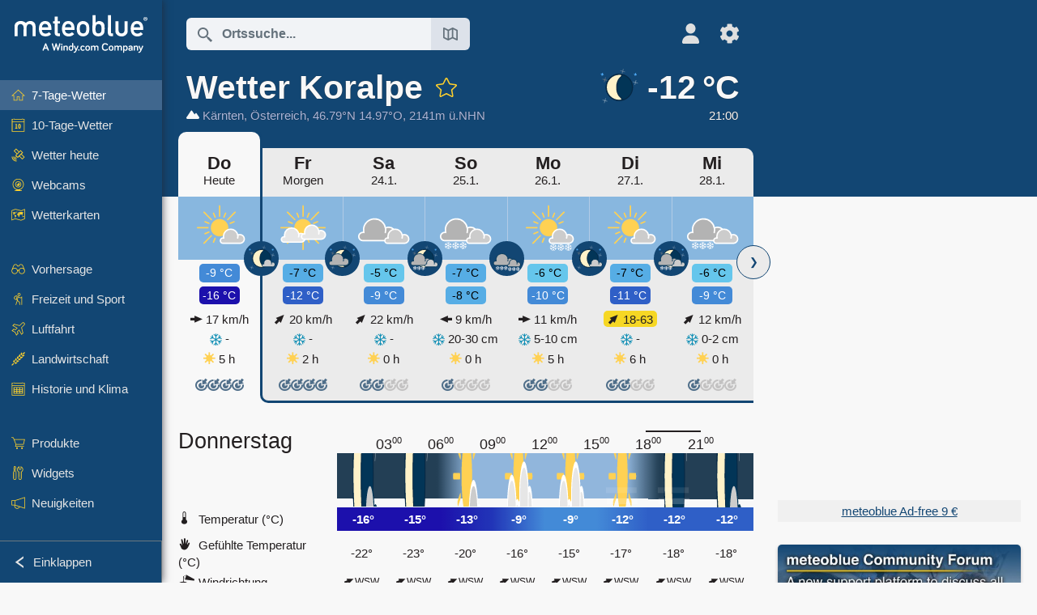

--- FILE ---
content_type: text/html; charset=UTF-8
request_url: https://www.meteoblue.com/de/wetter/woche/koralpe_%c3%96sterreich_2773708
body_size: 23976
content:


<!DOCTYPE html>
<html lang="de">

    
    <head prefix="og: http://ogp.me/ns# fb: http://opg.me/ns/fb# place: http://ogp.me/ns/place#">
    

<script>
window.dataLayer = window.dataLayer || [];

/* https://developers.google.com/tag-platform/tag-manager/datalayer */
dataLayer.push({
  'pagePath': '/weather/week/index',
  'visitorType': 'visitor',
  'language': 'de'
});
// https://developers.google.com/tag-platform/gtagjs/configure
function gtag(){dataLayer.push(arguments)};

// Disabled, since it possibly breaks Google Analytics tracking - 2025-11-17
// gtag('consent', 'default', {
//     'ad_storage': 'denied',
//     'analytics_storage': 'denied',
//     'ad_user_data': 'denied',
//     'ad_personalization': 'denied',
//     'wait_for_update': 500,
// });
</script>
<!-- Google Tag Manager -->
<script>(function(w,d,s,l,i){w[l]=w[l]||[];w[l].push({'gtm.start':
new Date().getTime(),event:'gtm.js'});var f=d.getElementsByTagName(s)[0],
j=d.createElement(s),dl=l!='dataLayer'?'&l='+l:'';j.async=true;j.src=
'https://www.googletagmanager.com/gtm.js?id='+i+dl;f.parentNode.insertBefore(j,f);
})(window,document,'script','dataLayer','GTM-NCD5HRF');</script>
<!-- End Google Tag Manager -->
<script>
// foreach experienceImpressions
  dataLayer.push({"event": "experience_impression",
    "experiment_id": "mgb_locationSearchUrl",
    "variation_id": ""
  });
</script>


    <meta http-equiv="X-UA-Compatible" content="IE=edge">
    <meta http-equiv="Content-Type" content="text/html;charset=UTF-8">
    
        <meta name="viewport" content="width=device-width, initial-scale=1.0">

            <meta name="description" content="Professionelle 7-Tage Prognose für Koralpe. Niederschlagsradar, HD-Satellitenbilder und aktuelle Wetterwarnungen, stündliche Temperaturen, Regenwahrscheinlichkeit und Sonnenstunden.">
    
    
    <link rel="stylesheet" type="text/css" href="https://static.meteoblue.com/build/website.744/styles/main.css" />
<link rel="stylesheet" type="text/css" href="https://static.meteoblue.com/build/website.744/styles/print.css" media="print" />
<link rel="stylesheet" type="text/css" href="https://static.meteoblue.com/build/website.744/styles/homepage.css" />
<link rel="stylesheet" type="text/css" href="https://static.meteoblue.com/build/website.744/styles/skiing.css" />

    
    <link rel="shortcut icon" href="/favicon.ico">

    
    <meta name="image" content="https://static.meteoblue.com/assets/images/logo/meteoblue_tile_large.png">


<meta property="og:title" content="Wetter Koralpe - meteoblue">
<meta property="og:type" content="website">
<meta property="og:image" content="https://static.meteoblue.com/assets/images/logo/meteoblue_tile_large.png">
<meta property="og:url" content="https://www.meteoblue.com/de/wetter/woche/koralpe_%c3%96sterreich_2773708">
<meta property="og:description"
      content="Professionelle 7-Tage Prognose für Koralpe. Niederschlagsradar, HD-Satellitenbilder und aktuelle Wetterwarnungen, stündliche Temperaturen, Regenwahrscheinlichkeit und Sonnenstunden.">
<meta property="og:site_name" content="meteoblue">
<meta property="og:locale" content="de_DE">
    <meta property="place:location:latitude" content="46.7883">
    <meta property="place:location:longitude" content="14.9733">
    <meta property="place:location:altitude" content="2141">


    <meta name="twitter:card" content="summary_large_image">
    <meta name="twitter:image" content="https://static.meteoblue.com/assets/images/logo/meteoblue_tile_large.png">
<meta name="twitter:site" content="@meteoblue">
<meta name="twitter:creator" content="@meteoblue">
<meta name="twitter:title"   content="Wetter Koralpe - meteoblue">
<meta name="twitter:description"
      content="Professionelle 7-Tage Prognose für Koralpe. Niederschlagsradar, HD-Satellitenbilder und aktuelle Wetterwarnungen, stündliche Temperaturen, Regenwahrscheinlichkeit und Sonnenstunden.">

<meta name="twitter:app:name:iphone" content="meteoblue">
<meta name="twitter:app:id:iphone" content="994459137">



    <link rel="alternate" hreflang="ar" href="https://www.meteoblue.com/ar/weather/week/koralpe_%d8%a7%d9%84%d9%86%d9%85%d8%b3%d8%a7_2773708"/>
    <link rel="alternate" hreflang="bg" href="https://www.meteoblue.com/bg/%D0%B2%D1%80%D0%B5%D0%BC%D0%B5%D1%82%D0%BE/%D1%81%D0%B5%D0%B4%D0%BC%D0%B8%D1%86%D0%B0/koralpe_%d0%90%d0%b2%d1%81%d1%82%d1%80%d0%b8%d1%8f_2773708"/>
    <link rel="alternate" hreflang="cs" href="https://www.meteoblue.com/cs/po%C4%8Das%C3%AD/t%C3%BDden/koralpe_rakousko_2773708"/>
    <link rel="alternate" hreflang="de" href="https://www.meteoblue.com/de/wetter/woche/koralpe_%c3%96sterreich_2773708"/>
    <link rel="alternate" hreflang="el" href="https://www.meteoblue.com/el/%CE%BA%CE%B1%CE%B9%CF%81%CF%8C%CF%82/%CE%B5%CE%B2%CE%B4%CE%BF%CE%BC%CE%AC%CE%B4%CE%B1/koralpe_%ce%91%cf%85%cf%83%cf%84%cf%81%ce%af%ce%b1_2773708"/>
    <link rel="alternate" hreflang="en" href="https://www.meteoblue.com/en/weather/week/koralpe_austria_2773708"/>
    <link rel="alternate" hreflang="es" href="https://www.meteoblue.com/es/tiempo/semana/koralpe_austria_2773708"/>
    <link rel="alternate" hreflang="fr" href="https://www.meteoblue.com/fr/meteo/semaine/koralpe_autriche_2773708"/>
    <link rel="alternate" hreflang="hr" href="https://www.meteoblue.com/hr/weather/week/koralpe_republic-of-austria_2773708"/>
    <link rel="alternate" hreflang="hu" href="https://www.meteoblue.com/hu/id%C5%91j%C3%A1r%C3%A1s/h%C3%A9t/koralpe_ausztria_2773708"/>
    <link rel="alternate" hreflang="it" href="https://www.meteoblue.com/it/tempo/settimana/koralpe_austria_2773708"/>
    <link rel="alternate" hreflang="ka" href="https://www.meteoblue.com/ka/%E1%83%90%E1%83%9B%E1%83%98%E1%83%9C%E1%83%93%E1%83%98/%E1%83%99%E1%83%95%E1%83%98%E1%83%A0%E1%83%90/%e1%83%99%e1%83%9d%e1%83%a0%e1%83%90%e1%83%9a%e1%83%9e%e1%83%94_%e1%83%90%e1%83%95%e1%83%a1%e1%83%a2%e1%83%a0%e1%83%98%e1%83%90_2773708"/>
    <link rel="alternate" hreflang="nl" href="https://www.meteoblue.com/nl/weer/week/koralpe_oostenrijk_2773708"/>
    <link rel="alternate" hreflang="pl" href="https://www.meteoblue.com/pl/pogoda/tydzie%C5%84/koralpe_austria_2773708"/>
    <link rel="alternate" hreflang="pt" href="https://www.meteoblue.com/pt/tempo/semana/koralpe_%c3%81ustria_2773708"/>
    <link rel="alternate" hreflang="ro" href="https://www.meteoblue.com/ro/vreme/s%C4%83pt%C4%83m%C3%A2na/koralpe_austria_2773708"/>
    <link rel="alternate" hreflang="ru" href="https://www.meteoblue.com/ru/%D0%BF%D0%BE%D0%B3%D0%BE%D0%B4%D0%B0/%D0%BD%D0%B5%D0%B4%D0%B5%D0%BB%D1%8F/koralpe_%d0%90%d0%b2%d1%81%d1%82%d1%80%d0%b8%d1%8f_2773708"/>
    <link rel="alternate" hreflang="sk" href="https://www.meteoblue.com/sk/po%C4%8Dasie/t%C3%BD%C5%BEde%C5%88/koralpe_rak%c3%basko_2773708"/>
    <link rel="alternate" hreflang="sr" href="https://www.meteoblue.com/sr/vreme/nedeljna/koralpe_%d0%90%d1%83%d1%81%d1%82%d1%80%d0%b8%d1%98%d0%b0_2773708"/>
    <link rel="alternate" hreflang="tr" href="https://www.meteoblue.com/tr/hava/hafta/koralpe_avusturya_2773708"/>
    <link rel="alternate" hreflang="uk" href="https://www.meteoblue.com/uk/weather/week/koralpe_republic-of-austria_2773708"/>

    
        <title>Wetter Koralpe - meteoblue</title>

            
        <script async src="https://securepubads.g.doubleclick.net/tag/js/gpt.js"></script>
    
            <script>
    window.googletag = window.googletag || {cmd: []};

    var width = window.innerWidth
    || document.documentElement.clientWidth
    || document.body.clientWidth;

    if (width > 600) {
     
        
        // Desktop ads
        var adSlot1, adSlot2;

        googletag.cmd.push(function () {
            var mapping1 = googletag.sizeMapping()
                .addSize([1200, 0], [300, 600], [300, 250], [160, 600], [120, 600], [240, 400], [250, 250], [200, 200], 'fluid')
                .addSize([968, 0], [728, 90], [468, 60], 'fluid')
                .addSize([840, 0], [468, 60], 'fluid')
                .addSize([728, 0], [728, 90], 'fluid')
                .addSize([600, 0], [468, 60], 'fluid')
                .build();
            var mapping2 = googletag.sizeMapping()
                .addSize([1200, 0], [300, 250], [250, 250], [200, 200], 'fluid')
                .build();
            var mapping3 = googletag.sizeMapping()
                .addSize([1200, 0], [728, 90], [468, 60], 'fluid')
                .addSize([968, 0], [728, 90], [468, 60], 'fluid')
                .addSize([840, 0], [468, 60], 'fluid')
                .addSize([728, 0], [728, 90], 'fluid')
                .addSize([600, 0], [468, 60], 'fluid')
                .build();

            adSlot1 = googletag.defineSlot('/12231147/mb_desktop_uppermost', ['fluid', [300, 600], [300, 250], [160, 600], [120, 600], [240, 400], [250, 250], [200, 200] [728, 90], [468, 60]], 'div-gpt-ad-1534153139004-0');
            adSlot1.setTargeting("refresh").setTargeting('pagecontent', ['weatherForecast']).setTargeting('pl', ['de']).addService(googletag.pubads()).defineSizeMapping(mapping1);

            if (width > 1200 ) {
                adSlot2 = googletag.defineSlot('/12231147/mb_desktop_second', ['fluid', [300, 250], [250, 250], [200, 200]], 'div-gpt-ad-1534153665280-0');
                adSlot2.setTargeting("refresh").setTargeting('pagecontent', ['weatherForecast']).setTargeting('pl', ['de']).addService(googletag.pubads()).defineSizeMapping(mapping2).setCollapseEmptyDiv(true);
            } 

            adSlot3 = googletag.defineSlot('/12231147/desktop_banner_3', ['fluid', [728, 90], [468, 60]], 'div-gpt-ad-1684325002857-0');
            adSlot3.setTargeting("refresh").setTargeting('pagecontent', ['weatherForecast']).setTargeting('pl', ['de']).addService(googletag.pubads()).defineSizeMapping(mapping3);

            googletag.pubads().addEventListener('slotRenderEnded', function (event) {
                if ('div-gpt-ad-1534153139004-0' === event.slot.getSlotElementId() && event.size !== null) {
                    document.getElementById('div-gpt-ad-1534153139004-0').setAttribute('style', 'height: ' + event.size[1] + 'px');
                }
            });

            var resizeOut = null;
            if ('function' === typeof (window.addEventListener)) {
                window.addEventListener('resize', function () {
                    if (null !== resizeOut) clearTimeout(resizeOut);
                    resizeOut = setTimeout(function () {
                        googletag.pubads().refresh([adSlot1, adSlot2]);
                    }, 1000);
                });
            }

            googletag.pubads().enableSingleRequest();
            googletag.enableServices();
        });
        } else {
        // Mobile interstitial and anchor
        var interstitialSlot, anchorSlot, adSlot1, adSlot2;

        var mb = mb || {};

        googletag.cmd.push(function () {
            interstitialSlot = googletag.defineOutOfPageSlot('/12231147/mobileWebInterstitial_2342', googletag.enums.OutOfPageFormat.INTERSTITIAL).setTargeting('pagecontent', ['weatherForecast']).setTargeting('pl', ['de']);
            anchorSlot = googletag.defineOutOfPageSlot('/12231147/mobileWeb_adaptiveBanner', googletag.enums.OutOfPageFormat.BOTTOM_ANCHOR).setTargeting('pagecontent', ['weatherForecast']).setTargeting('pl', ['de']);
            
            adSlot1 = googletag.defineSlot('/12231147/mb_mobileWEb_banner', ['fluid', [300, 100], [320, 50], [320, 100]], 'div-gpt-ad-1681307013248-0');
            adSlot1.setTargeting("refresh").setTargeting('pagecontent', ['weatherForecast']).setTargeting('pl', ['de']);
                                                                                                                
            adSlot2 = googletag.defineSlot('/12231147/mb_mobileWEb_banner2', [[300, 250], 'fluid', [300, 100], [320, 50], [320, 100]], 'div-gpt-ad-1681336466256-0');
            adSlot2.setTargeting("refresh").setTargeting('pagecontent', ['weatherForecast']).setTargeting('pl', ['de']);

            //this will show add on the top if this id is defined, if it is not it will show ad in the bottom as usual
            if(document.getElementById("display_mobile_ad_in_header")){
                if (adSlot1) {
                    adSlot1.addService(googletag.pubads());
                }
            }
            else{
                if (anchorSlot) {
                    anchorSlot.addService(googletag.pubads());
                    mb.anchorAd = true;
                    mb.refreshAnchorAd = function() {
                        googletag.cmd.push(function() {
                            googletag.pubads().refresh([anchorSlot]);
                        });
                    };
                }
            }

            // this show adslot2 everywhere it is definde in .vue template (usually included somewhere in the body)
            if (adSlot2) {
                adSlot2.addService(googletag.pubads());
            }

            if (interstitialSlot) {
                interstitialSlot.addService(googletag.pubads());

                googletag.pubads().addEventListener('slotOnload', function(event) {
                    if (interstitialSlot === event.slot) {
                        mb.interstitial = true
                    }
                });
            }

            googletag.pubads().enableSingleRequest();
            googletag.pubads().collapseEmptyDivs();
            googletag.enableServices();
        });
    }
</script>
<script>
    window.mb = window.mb || {};
    window.mb.advertisingShouldBeEnabled = true;
</script>
    
    
    <meta name="apple-itunes-app" content="app-id=994459137">

    
    <link rel="manifest" href="/de/index/manifest">

    <script>
        let deferredPrompt;

        window.addEventListener('beforeinstallprompt', (e) => {
            e.preventDefault();
            deferredPrompt = e;
            const banner = document.getElementById('app-download-banner');
            if (banner) banner.style.display = 'flex';
        });
    </script>
</head>

    <body class="                            ">
                    <!-- Google Tag Manager (noscript) -->
            <noscript><iframe src="https://www.googletagmanager.com/ns.html?id=GTM-NCD5HRF"
            height="0" width="0" style="display:none;visibility:hidden"></iframe></noscript>
            <!-- End Google Tag Manager (noscript) -->
                <script>
            window.locationSearchUrl = "";
        </script>

        
            
    <div id="navigation_scroll_container" class="navigation-scroll-container">
        <nav id="main_navigation" class="main-navigation">
                            <a title="meteoblue" href="/de/wetter/vorhersage/woche" class="menu-logo" aria-label="Startseite"></a>
                        <ul class="nav" itemscope="itemscope" itemtype="http://schema.org/SiteNavigationElement"><li class="active"><a href="/de/wetter/woche/koralpe_%c3%96sterreich_2773708" class="icon-7-day nav-icon" itemprop="url" title="7-Tage-Wetter"><span itemprop="name">7-Tage-Wetter</span></a></li><li class=""><a href="/de/wetter/10-tage/koralpe_%c3%96sterreich_2773708" class="icon-10-day nav-icon" itemprop="url" title="10-Tage-Wetter"><span itemprop="name">10-Tage-Wetter</span></a></li><li class=""><a href="/de/wetter/heute/koralpe_%c3%96sterreich_2773708" class="icon-current nav-icon" itemprop="url" title="Wetter heute"><span itemprop="name">Wetter heute</span></a></li><li class=""><a href="/de/wetter/webcams/koralpe_%c3%96sterreich_2773708" class="icon-webcam nav-icon" itemprop="url" title="Webcams"><span itemprop="name">Webcams</span></a></li><li class=" section-end"><a href="/de/wetter/maps/koralpe_%c3%96sterreich_2773708" class="icon-weather-maps nav-icon" itemprop="url" title="Wetterkarten"><span itemprop="name">Wetterkarten</span></a></li><li class=" extendable"><a href="#" class="icon-forecast nav-icon" itemprop="url" target=""><span itemprop="name">Vorhersage</span></a><ul><li class=""><a href="javascript:void(0)" itemprop="url" data-url="/de/wetter/vorhersage/meteogramweb/koralpe_%c3%96sterreich_2773708"><span itemprop="name">Meteogramme</span></a></li><li class=""><a href="javascript:void(0)" itemprop="url" data-url="/de/wetter/vorhersage/multimodel/koralpe_%c3%96sterreich_2773708"><span itemprop="name">MultiModel</span></a></li><li class=""><a href="javascript:void(0)" itemprop="url" data-url="/de/wetter/vorhersage/multimodelensemble/koralpe_%c3%96sterreich_2773708"><span itemprop="name">MultiModel-Ensemble</span></a></li><li class=""><a href="javascript:void(0)" itemprop="url" data-url="/de/wetter/vorhersage/seasonaloutlook/koralpe_%c3%96sterreich_2773708"><span itemprop="name">Saisonale Vorhersage</span></a></li><li class=""><a href="/de/wetter/warnings/index/koralpe_%c3%96sterreich_2773708" itemprop="url"><span itemprop="name">Wetterwarnungen</span></a></li></ul></li><li class=" extendable"><a href="#" class="icon-outdoor-sports nav-icon" itemprop="url" target=""><span itemprop="name">Freizeit und Sport</span></a><ul><li class=""><a href="javascript:void(0)" itemprop="url" data-url="/de/wetter/outdoorsports/where2go/koralpe_%c3%96sterreich_2773708"><span itemprop="name">where2go</span></a></li><li class=""><a href="javascript:void(0)" itemprop="url" data-url="/de/wetter/outdoorsports/snow/koralpe_%c3%96sterreich_2773708"><span itemprop="name">Schnee</span></a></li><li class=""><a href="javascript:void(0)" itemprop="url" data-url="/de/wetter/outdoorsports/seasurf/koralpe_%c3%96sterreich_2773708"><span itemprop="name">Meer und Surfen</span></a></li><li class=""><a href="/de/wetter/outdoorsports/seeing/koralpe_%c3%96sterreich_2773708" itemprop="url"><span itemprop="name">Astronomy Seeing</span></a></li><li class=""><a href="/de/wetter/outdoorsports/airquality/koralpe_%c3%96sterreich_2773708" itemprop="url"><span itemprop="name">Luftqualität und Pollen</span></a></li></ul></li><li class=" extendable"><a href="#" class="icon-aviation nav-icon" itemprop="url" target=""><span itemprop="name">Luftfahrt</span></a><ul><li class=""><a href="javascript:void(0)" itemprop="url" data-url="/de/wetter/aviation/air/koralpe_%c3%96sterreich_2773708"><span itemprop="name">AIR</span></a></li><li class=""><a href="javascript:void(0)" itemprop="url" data-url="/de/wetter/aviation/thermal/koralpe_%c3%96sterreich_2773708"><span itemprop="name">Thermik</span></a></li><li class=""><a href="javascript:void(0)" itemprop="url" data-url="/de/wetter/aviation/trajectories/koralpe_%c3%96sterreich_2773708"><span itemprop="name">Trajektorien</span></a></li><li class=""><a href="javascript:void(0)" itemprop="url" data-url="/de/wetter/aviation/crosssection/koralpe_%c3%96sterreich_2773708"><span itemprop="name">Cross-section</span></a></li><li class=""><a href="javascript:void(0)" itemprop="url" data-url="/de/wetter/aviation/stuve/koralpe_%c3%96sterreich_2773708"><span itemprop="name">Stueve &amp; Sounding</span></a></li><li class=""><a href="/de/wetter/maps/index/koralpe_%c3%96sterreich_2773708#map=metar~metarflightcondition~none~none~none" itemprop="url"><span itemprop="name">METAR &amp; TAF</span></a></li></ul></li><li class=" extendable"><a href="#" class="icon-agriculture nav-icon" itemprop="url" target=""><span itemprop="name">Landwirtschaft</span></a><ul><li class=""><a href="javascript:void(0)" itemprop="url" data-url="/de/wetter/agriculture/meteogramagro/koralpe_%c3%96sterreich_2773708"><span itemprop="name">Meteogramm AGRO</span></a></li><li class=""><a href="javascript:void(0)" itemprop="url" data-url="/de/wetter/agriculture/sowing/koralpe_%c3%96sterreich_2773708"><span itemprop="name">Saatfenster</span></a></li><li class=""><a href="javascript:void(0)" itemprop="url" data-url="/de/wetter/agriculture/spraying/koralpe_%c3%96sterreich_2773708"><span itemprop="name">Spritzfenster</span></a></li><li class=""><a href="javascript:void(0)" itemprop="url" data-url="/de/wetter/agriculture/soiltrafficability/koralpe_%c3%96sterreich_2773708"><span itemprop="name">Bodenbefahrbarkeit</span></a></li></ul></li><li class=" section-end extendable"><a href="/de/wetter/historyclimate/climatemodelled/koralpe_%c3%96sterreich_2773708" class="icon-history-climate nav-icon" itemprop="url"><span itemprop="name">Historie und Klima</span></a><ul><li class=""><a href="javascript:void(0)" itemprop="url" data-url="/de/climate-change/koralpe_%c3%96sterreich_2773708"><span itemprop="name">Klimawandel</span></a></li><li class=""><a href="/de/wetter/historyclimate/climatemodelled/koralpe_%c3%96sterreich_2773708" itemprop="url"><span itemprop="name">Klima (Modelliert)</span></a></li><li class=""><a href="javascript:void(0)" itemprop="url" data-url="/de/wetter/historyclimate/climateobserved/koralpe_%c3%96sterreich_2773708"><span itemprop="name">Klima (Messung)</span></a></li><li class=""><a href="javascript:void(0)" itemprop="url" data-url="/de/wetter/historyclimate/verificationshort/koralpe_%c3%96sterreich_2773708"><span itemprop="name">Kurzzeit-Verifikation</span></a></li><li class=""><a href="/de/wetter/historyclimate/weatherarchive/koralpe_%c3%96sterreich_2773708" itemprop="url"><span itemprop="name">Wetterarchiv</span></a></li><li class=""><a href="javascript:void(0)" itemprop="url" data-url="/de/wetter/historyclimate/climatecomparison/koralpe_%c3%96sterreich_2773708"><span itemprop="name">Klima-Vergleich</span></a></li></ul></li><li class=" extendable"><a href="/de/pointplus" class="icon-products nav-icon" itemprop="url"><span itemprop="name">Produkte</span></a><ul><li class=""><a rel="noreferrer" href="https://content.meteoblue.com/de/" itemprop="url" target="_blank"><span class="external-positive glyph" itemprop="name">&nbsp;Überblick</span></a></li><li class=""><a rel="noreferrer" href="https://content.meteoblue.com/de/business-solutions/weather-apis" itemprop="url" target="_blank"><span class="external-positive glyph" itemprop="name">&nbsp;Wetter API</span></a></li><li class=""><a href="/de/ad-free" itemprop="url"><span itemprop="name">Ad-free</span></a></li><li class=""><a href="/de/pointplus" itemprop="url"><span itemprop="name">point+</span></a></li><li class=""><a href="/de/historyplus" itemprop="url"><span itemprop="name">history+</span></a></li><li class=""><a href="/de/climateplus" itemprop="url"><span itemprop="name">climate+</span></a></li><li class=""><a href="/de/products/cityclimate" itemprop="url"><span itemprop="name">Städtische Wärmekarten</span></a></li><li class=""><a rel="noreferrer" href="https://play.google.com/store/apps/details?id=com.meteoblue.droid&amp;utm_source=Website&amp;utm_campaign=Permanent" itemprop="url" target="_blank"><span class="external-positive glyph" itemprop="name">&nbsp;Android App</span></a></li><li class=""><a rel="noreferrer" href="https://itunes.apple.com/app/meteoblue/id994459137" itemprop="url" target="_blank"><span class="external-positive glyph" itemprop="name">&nbsp;App iPhone</span></a></li></ul></li><li class=" extendable"><a href="#" class="icon-widget nav-icon" itemprop="url" target=""><span itemprop="name">Widgets</span></a><ul><li class=""><a href="javascript:void(0)" itemprop="url" data-url="/de/wetter/widget/setupmap/koralpe_%c3%96sterreich_2773708"><span itemprop="name">Wetterkarten Widget</span></a></li><li class=""><a href="javascript:void(0)" itemprop="url" data-url="/de/wetter/widget/setupheatmap/koralpe_%c3%96sterreich_2773708"><span itemprop="name">Widget Urbane Karten</span></a></li><li class=""><a href="javascript:void(0)" itemprop="url" data-url="/de/wetter/widget/setupthree/koralpe_%c3%96sterreich_2773708"><span itemprop="name">Wetter Widget 3h</span></a></li><li class=""><a href="javascript:void(0)" itemprop="url" data-url="/de/wetter/widget/setupday/koralpe_%c3%96sterreich_2773708"><span itemprop="name">Wetter Widget Tag</span></a></li><li class=""><a href="javascript:void(0)" itemprop="url" data-url="/de/wetter/widget/setupseeing/koralpe_%c3%96sterreich_2773708"><span itemprop="name">Astronomy Widget</span></a></li><li class=""><a href="javascript:void(0)" itemprop="url" data-url="/de/wetter/widget/setupmeteogram/koralpe_%c3%96sterreich_2773708"><span itemprop="name">Meteogramm Widget</span></a></li><li class=""><a href="/de/wetter/meteotv/overview/koralpe_%c3%96sterreich_2773708" class="meteotv nav-icon" itemprop="url" title="meteoTV"><span itemprop="name">meteoTV</span></a></li></ul></li><li class=" section-end extendable"><a href="/de/blog/article/news" class="icon-news nav-icon" itemprop="url"><span itemprop="name">Neuigkeiten</span></a><ul><li class=""><a href="/de/blog/article/news" itemprop="url"><span itemprop="name">Neuigkeiten</span></a></li><li class=""><a href="/de/blog/article/weathernews" itemprop="url"><span itemprop="name">Wetternews</span></a></li></ul></li></ul>            <ul class="nav collapse-button">
                <li id="button_collapse" class="button-collapse glyph" title="Einklappen">Einklappen</li>
                <li id="button_expand" class="button-expand glyph" title="Erweitern"></li>
            </ul>
        </nav>
    </div>

    
    
    <script>
        try{
            if( window.localStorage !== undefined && window.localStorage !== null){
                const navigationJson = localStorage.getItem('navigation');
                if (navigationJson !== null && navigationJson !== undefined) {
                    const navigationSettings = JSON.parse(navigationJson);
                    if (navigationSettings.collapsed) {
                        document.body.classList.add("nav-collapsed");
                    }
                }
            }
        } catch (err){
            console.error(err);
        }
    </script>

        
                    <div class="page-header  ">
        
    <div id="app-download-banner" class="app-download-banner">
        <span class="glyph close" onclick="document.getElementById('app-download-banner').style.display = 'none'"></span>
        <div>Laden Sie die meteoblue-App herunter</div>
        <button class="btn" id="install-app-button" onclick="deferredPrompt.prompt()">
            Herunterladen        </button>
    </div>
    <script>
        if (deferredPrompt !== undefined) {
            document.getElementById('app-download-banner').style.display = 'flex';
        }
    </script>

    
    <div class="intro">
        <div class="topnav">
            <div class="wrapper ">
                <div class="header-top">
                                            <div class="menu-mobile-container">
                            <a class="menu-mobile-trigger" href="#" aria-label="Menü">
                                <span class="fasvg-36 fa-bars"></span>
                            </a>
                            <div id="menu_mobile" class="menu-mobile">
                                <a href="/de/wetter/vorhersage/woche" class="menu-logo " aria-label="Startseite"></a>
                                <div class="menu-mobile-trigger close-menu-mobile">
                                    <span class="close-drawer">×</span>
                                </div>
                            </div>
                        </div>
                    
                                            <div class="location-box">
                            <div class="location-selection primary">
                                <div id="location_search" class="location-search">
                                    <form id="locationform" class="locationform" method="get"
                                        action="/de/wetter/search/index">
                                        <input id="gls"
                                            class="searchtext"
                                            type="text"
                                            value=""
                                            data-mbdescription="Ortssuche"                                            data-mbautoset="1"
                                            data-role="query"
                                            name="query"
                                            autocomplete="off"
                                            tabindex="0"
                                            placeholder="Ortssuche..."                                            onclick="if(this.value == 'Ortssuche...') {this.value=''}">
                                        </input>
                                        <label for="gls">Ortssuche</label>                                        
                                        <button type="submit" aria-label="Absenden">
                                        </button>
                                        <button id="gls_map" class="location-map" href="#" aria-label="Karte öffnen"> 
                                            <span class="fasvg-18 fa-map-search"></span>
                                        </button>
                                        <button id="gps" class="location-gps" href="#" aria-label="In der Nähe"> 
                                            <span class="fasvg-18 fa-location-search"></span>
                                        </button>
                                        <div class="results"></div>
                                    </form>
                                </div>
                            </div>
                        </div>
                    
                    <div class="additional-settings narrow">
                        <div id="user" class="button settings2">
                                                            <div class="inner">
                                    <a href="/de/user/login/index" aria-label="Profil">
                                        <span class="fasvg-25 fa-user-light"></span>
                                    </a>
                                </div>
                                                    </div>


                        <div id="settings" class="button settings">
                            <div class="inner">
                                <a href="#" aria-label="Einstellungen">
                                    <span class="fasvg-25 fa-cog"></span>
                                </a>
                            </div>

                            <div class="matches" style="display: none;">
                                
                                <h2>Sprache</h2>
                                <ul class="matches-group wide">
                                                                            <li style="direction: rtl;">
                                                                                        <a hreflang="ar"  href="https://www.meteoblue.com/ar/weather/week/koralpe_%d8%a7%d9%84%d9%86%d9%85%d8%b3%d8%a7_2773708">عربي</a>

                                        </li>
                                                                            <li>
                                                                                        <a hreflang="bg"  href="https://www.meteoblue.com/bg/%D0%B2%D1%80%D0%B5%D0%BC%D0%B5%D1%82%D0%BE/%D1%81%D0%B5%D0%B4%D0%BC%D0%B8%D1%86%D0%B0/koralpe_%d0%90%d0%b2%d1%81%d1%82%d1%80%d0%b8%d1%8f_2773708">Български</a>

                                        </li>
                                                                            <li>
                                                                                        <a hreflang="cs"  href="https://www.meteoblue.com/cs/po%C4%8Das%C3%AD/t%C3%BDden/koralpe_rakousko_2773708">Čeština</a>

                                        </li>
                                                                            <li class="selected">
                                                                                        <a hreflang="de"  href="https://www.meteoblue.com/de/wetter/woche/koralpe_%c3%96sterreich_2773708">Deutsch</a>

                                        </li>
                                                                            <li>
                                                                                        <a hreflang="el"  href="https://www.meteoblue.com/el/%CE%BA%CE%B1%CE%B9%CF%81%CF%8C%CF%82/%CE%B5%CE%B2%CE%B4%CE%BF%CE%BC%CE%AC%CE%B4%CE%B1/koralpe_%ce%91%cf%85%cf%83%cf%84%cf%81%ce%af%ce%b1_2773708">Ελληνικά</a>

                                        </li>
                                                                            <li>
                                                                                        <a hreflang="en"  href="https://www.meteoblue.com/en/weather/week/koralpe_austria_2773708">English</a>

                                        </li>
                                                                            <li>
                                                                                        <a hreflang="es"  href="https://www.meteoblue.com/es/tiempo/semana/koralpe_austria_2773708">Español</a>

                                        </li>
                                                                            <li>
                                                                                        <a hreflang="fr"  href="https://www.meteoblue.com/fr/meteo/semaine/koralpe_autriche_2773708">Français</a>

                                        </li>
                                                                            <li>
                                                                                        <a hreflang="hr"  href="https://www.meteoblue.com/hr/weather/week/koralpe_republic-of-austria_2773708">Hrvatski</a>

                                        </li>
                                                                            <li>
                                                                                        <a hreflang="hu"  href="https://www.meteoblue.com/hu/id%C5%91j%C3%A1r%C3%A1s/h%C3%A9t/koralpe_ausztria_2773708">Magyar</a>

                                        </li>
                                                                            <li>
                                                                                        <a hreflang="it"  href="https://www.meteoblue.com/it/tempo/settimana/koralpe_austria_2773708">Italiano</a>

                                        </li>
                                                                            <li>
                                                                                        <a hreflang="ka"  href="https://www.meteoblue.com/ka/%E1%83%90%E1%83%9B%E1%83%98%E1%83%9C%E1%83%93%E1%83%98/%E1%83%99%E1%83%95%E1%83%98%E1%83%A0%E1%83%90/%e1%83%99%e1%83%9d%e1%83%a0%e1%83%90%e1%83%9a%e1%83%9e%e1%83%94_%e1%83%90%e1%83%95%e1%83%a1%e1%83%a2%e1%83%a0%e1%83%98%e1%83%90_2773708">ქართული ენა</a>

                                        </li>
                                                                            <li>
                                                                                        <a hreflang="nl"  href="https://www.meteoblue.com/nl/weer/week/koralpe_oostenrijk_2773708">Nederlands</a>

                                        </li>
                                                                            <li>
                                                                                        <a hreflang="pl"  href="https://www.meteoblue.com/pl/pogoda/tydzie%C5%84/koralpe_austria_2773708">Polski</a>

                                        </li>
                                                                            <li>
                                                                                        <a hreflang="pt"  href="https://www.meteoblue.com/pt/tempo/semana/koralpe_%c3%81ustria_2773708">Português</a>

                                        </li>
                                                                            <li>
                                                                                        <a hreflang="ro"  href="https://www.meteoblue.com/ro/vreme/s%C4%83pt%C4%83m%C3%A2na/koralpe_austria_2773708">Română</a>

                                        </li>
                                                                            <li>
                                                                                        <a hreflang="ru"  href="https://www.meteoblue.com/ru/%D0%BF%D0%BE%D0%B3%D0%BE%D0%B4%D0%B0/%D0%BD%D0%B5%D0%B4%D0%B5%D0%BB%D1%8F/koralpe_%d0%90%d0%b2%d1%81%d1%82%d1%80%d0%b8%d1%8f_2773708">Pусский</a>

                                        </li>
                                                                            <li>
                                                                                        <a hreflang="sk"  href="https://www.meteoblue.com/sk/po%C4%8Dasie/t%C3%BD%C5%BEde%C5%88/koralpe_rak%c3%basko_2773708">Slovenský</a>

                                        </li>
                                                                            <li>
                                                                                        <a hreflang="sr"  href="https://www.meteoblue.com/sr/vreme/nedeljna/koralpe_%d0%90%d1%83%d1%81%d1%82%d1%80%d0%b8%d1%98%d0%b0_2773708">Srpski</a>

                                        </li>
                                                                            <li>
                                                                                        <a hreflang="tr"  href="https://www.meteoblue.com/tr/hava/hafta/koralpe_avusturya_2773708">Türkçe</a>

                                        </li>
                                                                            <li>
                                                                                        <a hreflang="uk"  href="https://www.meteoblue.com/uk/weather/week/koralpe_republic-of-austria_2773708">Українська</a>

                                        </li>
                                                                    </ul>
                                
                                <h2>Temperatur</h2>
                                <ul class="matches-group">
                                                                            <li class="selected">
                                            <a href="https://www.meteoblue.com/de/wetter/woche/koralpe_%c3%96sterreich_2773708" class="unit" data-type="temp"
                                            data-unit="CELSIUS">°C</a>
                                        </li>
                                                                            <li>
                                            <a href="https://www.meteoblue.com/de/wetter/woche/koralpe_%c3%96sterreich_2773708" class="unit" data-type="temp"
                                            data-unit="FAHRENHEIT">°F</a>
                                        </li>
                                                                    </ul>
                                
                                <h2>Windgeschwindigkeit</h2>
                                <ul class="matches-group">
                                                                            <li>
                                            <a href="https://www.meteoblue.com/de/wetter/woche/koralpe_%c3%96sterreich_2773708" class="unit" data-type="speed"
                                            data-unit="BEAUFORT">bft</a>
                                        </li>
                                                                            <li class="selected">
                                            <a href="https://www.meteoblue.com/de/wetter/woche/koralpe_%c3%96sterreich_2773708" class="unit" data-type="speed"
                                            data-unit="KILOMETER_PER_HOUR">km/h</a>
                                        </li>
                                                                            <li>
                                            <a href="https://www.meteoblue.com/de/wetter/woche/koralpe_%c3%96sterreich_2773708" class="unit" data-type="speed"
                                            data-unit="METER_PER_SECOND">m/s</a>
                                        </li>
                                                                            <li>
                                            <a href="https://www.meteoblue.com/de/wetter/woche/koralpe_%c3%96sterreich_2773708" class="unit" data-type="speed"
                                            data-unit="MILE_PER_HOUR">mph</a>
                                        </li>
                                                                            <li>
                                            <a href="https://www.meteoblue.com/de/wetter/woche/koralpe_%c3%96sterreich_2773708" class="unit" data-type="speed"
                                            data-unit="KNOT">kn</a>
                                        </li>
                                                                    </ul>
                                
                                <h2>Niederschlag</h2>
                                <ul class="matches-group">
                                                                            <li class="selected">
                                            <a href="https://www.meteoblue.com/de/wetter/woche/koralpe_%c3%96sterreich_2773708" class="unit" data-type="precip"
                                            data-unit="MILLIMETER">mm</a>
                                        </li>
                                                                            <li>
                                            <a href="https://www.meteoblue.com/de/wetter/woche/koralpe_%c3%96sterreich_2773708" class="unit" data-type="precip"
                                            data-unit="INCH">in</a>
                                        </li>
                                                                    </ul>
                                <h2>Darkmode</h2>
                                <ul class="matches-group"> 
                                    <input class="switch darkmode-switch" role="switch" type="checkbox" data-cy="switchDarkmode" >
                                </ul>
                            </div>
                        </div>
                    </div>
                </div>

                <div class="print" style="display: none">
                    <img loading="lazy" class="logo" src="https://static.meteoblue.com/assets/images/logo/meteoblue_logo_v2.0.svg"
                        alt="meteoblue-logo">
                    <div class="qr-code"></div>
                </div>
            </div>
        </div>
    </div>

    
            <div class="header-lower">
            <header>
                <div id="header" class="header" itemscope itemtype="http://schema.org/Place">
                    <div class="wrapper  current-wrapper">
                        <div class="current-heading" itemscope itemtype="http://schema.org/City">
                            <h1 itemprop="name"
                                content="Koralpe"
                                class="main-heading">Wetter Koralpe                                                                                                            <div id="add_fav" class="add-fav">
                                            <a name="favourites_add" title="Zu Favoriten hinzufügen" class="add-fav-signup" href="/de/user/login/index" aria-label="Zu Favoriten hinzufügen">
                                                <span class="fasvg-28 fa-star"></span>
                                            </a>
                                        </div>
                                                                                                </h1>

                            <div class="location-description  location-text ">
            <span itemscope itemtype="http://schema.org/AdministrativeArea">
                            <span class="fasvg-16 featcl-t"></span>&nbsp;
                        <span class="admin" itemprop="name">
                <a href=/de/region/wetter/satellit/k%c3%a4rnten_%c3%96sterreich_2774686                    rel="nofollow" 
                >
                    Kärnten                </a>
            </span>,&nbsp;
        </span>
    
            <span class="country" itemprop="containedInPlace" itemscope itemtype="http://schema.org/Country">
            <span itemprop="name">
                <a href=/de/country/wetter/satellit/%c3%96sterreich_%c3%96sterreich_2782113                    rel="nofollow" 
                >
                    Österreich                </a>
            </span>,&nbsp;
        </span>
    
    <span itemprop="geo" itemscope itemtype="http://schema.org/GeoCoordinates">
        <span class="coords">46.79°N 14.97°O,&nbsp;</span>
        <meta itemprop="latitude" content="46.79"/>
        <meta itemprop="longitude" content="14.97"/>

                    2141m ü.NHN            <meta itemprop="elevation" content="2141"/>
            </span>

    </div>


                        </div>

                        
                                                    <a  class="current-weather narrow"
                                href="/de/wetter/vorhersage/aktuell/koralpe_%c3%96sterreich_2773708"
                                aria-label="Aktuelles Wetter">
                                <div class="current-picto-and-temp">
                                    <span class="current-picto">
                                                                                                                        <img
                                            src="https://static.meteoblue.com/assets/images/picto/01_night.svg"
                                            title="Klar, wolkenlos"
                                        />
                                    </span>
                                    <div class="h1 current-temp">
                                        -12&thinsp;°C                                    </div>
                                </div>
                                <div class="current-description ">
                                                                        <span >21:00   </span> 
                                </div>
                            </a>
                                            </div>
                </div>
            </header>
        </div>
    
        
</div>
    
<!-- MOBILE AD  -->
<div id="display_mobile_ad_in_header" class="centered mobile-top-da-wrapper">
    <!-- /12231147/mb_mobileWEb_banner -->
    <div class="centered" id='div-gpt-ad-1681307013248-0' style="
        min-width: 100%;
        min-height: 115px;
        max-height: 115px;
         background: #124673;     "></div>
</div>


        
            <div class="wrapper-sda">
        <div class="ad1-box">
            <div id="div-gpt-ad-1534153139004-0" class="adsbygoogle ad1"></div>
            <a class="ad1-disable" href="/de/ad-free">
            meteoblue Ad-free 9 €
    </a>
        </div>
    </div>

        
<div id="wrapper-main" class="wrapper-main">

    <div class="wrapper ">
                    
                            <div id="fixity"
     class="fixity">
            <!-- /12231147/mb_desktop_second -->
        <div id="div-gpt-ad-1534153665280-0" class="adsbygoogle ad2">
        </div>
    
                        
<div id="news">
    
                            <article class="news" itemscope itemtype="http://schema.org/BlogPosting">
            <div class="news-heading">Neuigkeiten </div>
            <a href="https://www.meteoblue.com/de/blog/article/show/40572_Verbinden%2C+Teilen+und+Lernen%3A+Das+meteoblue+Community+Forum+ist+da" >
                                    <div class="news-img" itemprop="mainEntityOfPage">
                        <img alt="Verbinden, Teilen und Lernen: Das meteoblue Community Forum ist da" itemprop="image" loading="lazy" src="https://mb-richtexteditor.s3-eu-west-1.amazonaws.com/20260120140817_previewimg-communityforum_440x220.jpg" srcset="https://mb-richtexteditor.s3-eu-west-1.amazonaws.com/20260120140817_previewimg-communityforum_880x440.jpg 2x"/>
                    </div>
                                <div class="news-text">
                    <h3 itemprop="headline"> Verbinden, Teilen und Lernen: Das meteoblue Community Forum ist da </h3>         
                    <meta itemprop="mainEntityOfPage" content="https://www.meteoblue.com/de/blog/article/show/40572_Verbinden%2C+Teilen+und+Lernen%3A+Das+meteoblue+Community+Forum+ist+da">
                    <div itemprop="publisher" itemscope itemtype="https://schema.org/Organization">
                        <meta itemprop="datePublished" content="2026-01-21T10:40:37+01:00">
                        <meta itemprop="dateModified" content="2026-01-21T10:14:43+01:00">
                        <div itemprop="logo" itemscope itemtype="https://schema.org/ImageObject">
                            <meta itemprop="url" content="https://static.meteoblue.com/assets/images/logo/launcher-icon-4x.png">
                            <meta itemprop="width" content="192">
                            <meta itemprop="height" content="60">
                        </div>
                        <meta itemprop="name" content="meteoblue AG">
                    </div>
                    <p itemprop="description">Bei meteoblue schätzen wir unsere Community und möchten sicherstellen, dass Sie den bestmöglichen Service und Support von uns erhalten. Deshalb freuen wir uns, die Einführung des meteoblue Community Forum anzukündigen – einem eigenen Online-Bereich, in dem Sie Fragen stellen, Wissen teilen und sich professionell mit anderen Nutzern und Expert:innen austauschen können.</p>
                    <meta itemprop="author" content="Oleksandra">
                    <div class="read-on" itemprop="url" title="Neuigkeiten">Weiterlesen</div> 
                </div>
            </a>
        </article>
                            <article class="news" itemscope itemtype="http://schema.org/BlogPosting">
            <div class="news-heading">Neuigkeiten </div>
            <a href="https://www.meteoblue.com/de/blog/article/show/40570_Windchill%3A+Warum+es+sich+k%C3%A4lter+anf%C3%BChlt%2C+als+das+Thermometer+zeigt" >
                                    <div class="news-img" itemprop="mainEntityOfPage">
                        <img alt="Windchill: Warum es sich kälter anfühlt, als das Thermometer zeigt" itemprop="image" loading="lazy" src="https://mb-richtexteditor.s3-eu-west-1.amazonaws.com/20260114181646_newsimg-windchill_440x220.jpg" srcset="https://mb-richtexteditor.s3-eu-west-1.amazonaws.com/20260114181646_newsimg-windchill_880x440.jpg 2x"/>
                    </div>
                                <div class="news-text">
                    <h3 itemprop="headline"> Windchill: Warum es sich kälter anfühlt, als das Thermometer zeigt </h3>         
                    <meta itemprop="mainEntityOfPage" content="https://www.meteoblue.com/de/blog/article/show/40570_Windchill%3A+Warum+es+sich+k%C3%A4lter+anf%C3%BChlt%2C+als+das+Thermometer+zeigt">
                    <div itemprop="publisher" itemscope itemtype="https://schema.org/Organization">
                        <meta itemprop="datePublished" content="2026-01-14T13:03:32+01:00">
                        <meta itemprop="dateModified" content="2026-01-22T13:17:37+01:00">
                        <div itemprop="logo" itemscope itemtype="https://schema.org/ImageObject">
                            <meta itemprop="url" content="https://static.meteoblue.com/assets/images/logo/launcher-icon-4x.png">
                            <meta itemprop="width" content="192">
                            <meta itemprop="height" content="60">
                        </div>
                        <meta itemprop="name" content="meteoblue AG">
                    </div>
                    <p itemprop="description">An einem kalten Wintertag erzählt der Blick auf das Thermometer selten die ganze Geschichte. Treffen niedrige Temperaturen auf Wind, fühlt sich das Wetter oft deutlich kälter an – manchmal sogar gefährlich kalt. Dieser Effekt wird als Windchill bezeichnet und spielt eine entscheidende Rolle dabei, wie der menschliche Körper Kälte wahrnimmt.</p>
                    <meta itemprop="author" content="Oleksandra">
                    <div class="read-on" itemprop="url" title="Neuigkeiten">Weiterlesen</div> 
                </div>
            </a>
        </article>
    </div>            </div>
            
            <main class="main">
                <div class="grid">
                    

<!--<div class="app-promo">
    <a href="/de/wetter/maps/index" aria-label="Weather Maps">
        <span class="icon">🗺️</span> <span class="promo-text">Testen Sie unsere Wetterkarten</span> <span class="icon">🗺️</span>
    </a>
</div>

    <div class="app-promo">
        <a href="https://play.google.com/store/apps/details?id=com.meteoblue.droid&referrer=utm_source%3Dmeteoblue%26utm_medium%3DwebsiteBanner%26utm_campaign%3DwebsiteBanner%26anid%3Dadmob" aria-label="App download link">
            <span>meteoblue App herunterladen</span>
        </a>
    </div>
-->
  
<div id="tab_results" class="tab-results">
    <div class="tab-parent-wrapper">
        <button id="arrow-start" class="previous-7-days">&#10094;</button>
        <div id="tabs" class="tab-wrapper">
                                                                <div id="explanation_bubble" class="explanation-bubble">
                        <div>
                            <span class="glyph winddir W"></span>
                            Windrichtung und Windgeschwindigkeit                        </div>
                        <div>
                            <span class="glyph snow"></span>
                             Schneefall  
                        </div>
                        <div>
                            <span class="glyph sunshine"></span>
                            Sonnenstunden                        </div>
                        <div>
                            <span class="glyph predictability"></span> 

                            
                            Die Treffsicherheit zeigt an, ob die Vorhersage zuverlässig <span class="glyph predictability base-color"></span><span class="glyph predictability base-color"></span><span class="glyph predictability base-color"></span><span class="glyph predictability base-color"></span> ist, etwas unsicher <span class="glyph predictability base-color"></span><span class="glyph predictability base-color"></span><span class="glyph predictability secondary-color"></span><span class="glyph predictability secondary-color"></span>, oder sich wahrscheinlich ändern wird <span class="glyph predictability secondary-color"></span><span class="glyph predictability secondary-color"></span><span class="glyph predictability secondary-color"></span><span class="glyph predictability secondary-color"></span>.                        </div>
                    </div>
                
                                                
                <div id="day1" class="tab active   first   "
                    style="order: 1;">
                    <a                     href="/de/wetter/woche/koralpe_%c3%96sterreich_2773708"
                    data-url="/de/wetter/woche/koralpe_%c3%96sterreich_2773708"
                    data-mobile="/de/wetter/woche/oneday/koralpe_%c3%96sterreich_2773708?day=1"
                    data-day="1">

                        <div class="tab-content">
                            <div id="inline_help" class="inline-help-icons"><span class="glyph help-solid"></span></div>                            
                            
                                                        
                            <time datetime="2026-01-22" class="date">
                                <div class="tab-day-short">
                                    Do                                </div>
                                <div class="tab-day-long">
                                                                        Heute                                                                    </div>
                            </time>

                            
                                                                                                                
                                                           
                             
                             

                            <div class="weather day  ">
                                <div class="weather-pictogram-wrapper day ">
                                    <img
                                        class="weather-pictogram "
                                        src="https://static.meteoblue.com/assets/images/picto/02_iday.svg"
                                        alt="Klar mit einigen Wolken"
                                        title="Klar mit einigen Wolken"
                                    />
                                </div>
                                <div class="weather-pictogram-wrapper-second night ">
                                    <img
                                        class="weather-pictogram "
                                        src="https://static.meteoblue.com/assets/images/picto/02_inight.svg"
                                        alt="Klar mit einigen Wolken"
                                        title="Klar mit einigen Wolken"
                                    />
                                </div>
                            </div>

                            
                            <div class="temps">
                                <div class="tab-temp-max" title="Höchsttemperatur"                                    title="Sonnenstunden"                                                                        style="background-color: #348CED; color: #FFFFFF"
                                    >

                                                                        -9&nbsp;°C                                                                    </div>
                                <div class="tab-temp-min" title="Mindesttemperatur"                                                                        style="background-color: #1C0DCF; color: #FFFFFF"
                                    >
                                                                        -16&nbsp;°C                                                                    </div>
                            </div>

                            <div class="data">
                                
                                                                <div class="wind"  title="Windgeschwindigkeit" >
                                    <span class="glyph winddir W"></span>
                                    17 km/h                                 </div>

                                
                                <div  title="Schneefall"   class="tab-precip">
                                    <span class="glyph snow"></span>
                                    -                                </div>

                                
                                                                <div title="Sonnenstunden" class="tab-sun">
                                    <span class="glyph sunshine"></span>
                                                                            5 h                                                                    </div>
                                
                            </div>

                            
                            <div class="tab-predictability"
                                title="Treffsicherheit: sehr hoch">
                                                                    <span class="glyph predictability  high-predictability "></span>
                                                                    <span class="glyph predictability  high-predictability "></span>
                                                                    <span class="glyph predictability  high-predictability "></span>
                                                                    <span class="glyph predictability  high-predictability "></span>
                                                            </div> 
                        </div>
                    </a>
                </div>
                                            
                                                
                <div id="day2" class="tab   tab-after-active  "
                    style="order: 2;">
                    <a rel="nofollow"                     href="/de/wetter/woche/koralpe_%c3%96sterreich_2773708?day=2"
                    data-url="/de/wetter/woche/koralpe_%c3%96sterreich_2773708?day=2"
                    data-mobile="/de/wetter/woche/oneday/koralpe_%c3%96sterreich_2773708?day=2"
                    data-day="2">

                        <div class="tab-content">
                                                        
                            
                                                        
                            <time datetime="2026-01-23" class="date">
                                <div class="tab-day-short">
                                    Fr                                </div>
                                <div class="tab-day-long">
                                                                        Morgen                                                                    </div>
                            </time>

                            
                                                                                                                
                                                           
                             
                             

                            <div class="weather day  ">
                                <div class="weather-pictogram-wrapper day ">
                                    <img
                                        class="weather-pictogram "
                                        src="https://static.meteoblue.com/assets/images/picto/03_iday.svg"
                                        alt="Wechselnd bewölkt"
                                        title="Wechselnd bewölkt"
                                    />
                                </div>
                                <div class="weather-pictogram-wrapper-second night ">
                                    <img
                                        class="weather-pictogram "
                                        src="https://static.meteoblue.com/assets/images/picto/03_inight.svg"
                                        alt="Wechselnd bewölkt"
                                        title="Wechselnd bewölkt"
                                    />
                                </div>
                            </div>

                            
                            <div class="temps">
                                <div class="tab-temp-max" title="Höchsttemperatur"                                    title="Sonnenstunden"                                                                        style="background-color: #44B1F6; color: #000000"
                                    >

                                                                        -7&nbsp;°C                                                                    </div>
                                <div class="tab-temp-min" title="Mindesttemperatur"                                                                        style="background-color: #2460E2; color: #FFFFFF"
                                    >
                                                                        -12&nbsp;°C                                                                    </div>
                            </div>

                            <div class="data">
                                
                                                                <div class="wind"  title="Windgeschwindigkeit" >
                                    <span class="glyph winddir SW"></span>
                                    20 km/h                                 </div>

                                
                                <div  title="Schneefall"   class="tab-precip dry">
                                    <span class="glyph snow"></span>
                                    -                                </div>

                                
                                                                <div title="Sonnenstunden" class="tab-sun">
                                    <span class="glyph sunshine"></span>
                                                                            2 h                                                                    </div>
                                
                            </div>

                            
                            <div class="tab-predictability"
                                title="Treffsicherheit: sehr hoch">
                                                                    <span class="glyph predictability  high-predictability "></span>
                                                                    <span class="glyph predictability  high-predictability "></span>
                                                                    <span class="glyph predictability  high-predictability "></span>
                                                                    <span class="glyph predictability  high-predictability "></span>
                                                            </div> 
                        </div>
                    </a>
                </div>
                                            
                                                
                <div id="day3" class="tab   "
                    style="order: 3;">
                    <a rel="nofollow"                     href="javascript:void(0)"
                    data-url="/de/wetter/woche/koralpe_%c3%96sterreich_2773708?day=3"
                    data-mobile="/de/wetter/woche/oneday/koralpe_%c3%96sterreich_2773708?day=3"
                    data-day="3">

                        <div class="tab-content">
                                                        
                            
                                                        
                            <time datetime="2026-01-24" class="date">
                                <div class="tab-day-short">
                                    Sa                                </div>
                                <div class="tab-day-long">
                                                                        24.1.                                                                    </div>
                            </time>

                            
                                                                                                                
                                                           
                             
                             

                            <div class="weather day  ">
                                <div class="weather-pictogram-wrapper day ">
                                    <img
                                        class="weather-pictogram "
                                        src="https://static.meteoblue.com/assets/images/picto/04_iday.svg"
                                        alt="Bedeckt"
                                        title="Bedeckt"
                                    />
                                </div>
                                <div class="weather-pictogram-wrapper-second night ">
                                    <img
                                        class="weather-pictogram "
                                        src="https://static.meteoblue.com/assets/images/picto/17_inight.svg"
                                        alt="Überwiegend bewölkt mit gelegentlich Schnee"
                                        title="Überwiegend bewölkt mit gelegentlich Schnee"
                                    />
                                </div>
                            </div>

                            
                            <div class="temps">
                                <div class="tab-temp-max" title="Höchsttemperatur"                                    title="Sonnenstunden"                                                                        style="background-color: #51CBFA; color: #000000"
                                    >

                                                                        -5&nbsp;°C                                                                    </div>
                                <div class="tab-temp-min" title="Mindesttemperatur"                                                                        style="background-color: #348CED; color: #FFFFFF"
                                    >
                                                                        -9&nbsp;°C                                                                    </div>
                            </div>

                            <div class="data">
                                
                                                                <div class="wind"  title="Windgeschwindigkeit" >
                                    <span class="glyph winddir SW"></span>
                                    22 km/h                                 </div>

                                
                                <div  title="Schneefall"   class="tab-precip dry">
                                    <span class="glyph snow"></span>
                                    -                                </div>

                                
                                                                <div title="Sonnenstunden" class="tab-sun">
                                    <span class="glyph sunshine"></span>
                                                                            0 h                                                                    </div>
                                
                            </div>

                            
                            <div class="tab-predictability"
                                title="Treffsicherheit: mittel">
                                                                    <span class="glyph predictability  high-predictability "></span>
                                                                    <span class="glyph predictability  high-predictability "></span>
                                                                    <span class="glyph predictability "></span>
                                                                    <span class="glyph predictability "></span>
                                                            </div> 
                        </div>
                    </a>
                </div>
                                            
                                                
                <div id="day4" class="tab   "
                    style="order: 4;">
                    <a rel="nofollow"                     href="javascript:void(0)"
                    data-url="/de/wetter/woche/koralpe_%c3%96sterreich_2773708?day=4"
                    data-mobile="/de/wetter/woche/oneday/koralpe_%c3%96sterreich_2773708?day=4"
                    data-day="4">

                        <div class="tab-content">
                                                        
                            
                                                        
                            <time datetime="2026-01-25" class="date">
                                <div class="tab-day-short">
                                    So                                </div>
                                <div class="tab-day-long">
                                                                        25.1.                                                                    </div>
                            </time>

                            
                                                                                                                
                                                           
                             
                             

                            <div class="weather day  ">
                                <div class="weather-pictogram-wrapper day ">
                                    <img
                                        class="weather-pictogram "
                                        src="https://static.meteoblue.com/assets/images/picto/13_iday.svg"
                                        alt="Bedeckt mit gelegentlich Schnee"
                                        title="Bedeckt mit gelegentlich Schnee"
                                    />
                                </div>
                                <div class="weather-pictogram-wrapper-second night ">
                                    <img
                                        class="weather-pictogram "
                                        src="https://static.meteoblue.com/assets/images/picto/09_inight.svg"
                                        alt="Bedeckt mit Schneefall"
                                        title="Bedeckt mit Schneefall"
                                    />
                                </div>
                            </div>

                            
                            <div class="temps">
                                <div class="tab-temp-max" title="Höchsttemperatur"                                    title="Sonnenstunden"                                                                        style="background-color: #44B1F6; color: #000000"
                                    >

                                                                        -7&nbsp;°C                                                                    </div>
                                <div class="tab-temp-min" title="Mindesttemperatur"                                                                        style="background-color: #44B1F6; color: #000000"
                                    >
                                                                        -8&nbsp;°C                                                                    </div>
                            </div>

                            <div class="data">
                                
                                                                <div class="wind"  title="Windgeschwindigkeit" >
                                    <span class="glyph winddir E"></span>
                                    9 km/h                                 </div>

                                
                                <div  title="Schneefall"   class="tab-precip">
                                    <span class="glyph snow"></span>
                                    20-30 cm                                </div>

                                
                                                                <div title="Sonnenstunden" class="tab-sun">
                                    <span class="glyph sunshine"></span>
                                                                            0 h                                                                    </div>
                                
                            </div>

                            
                            <div class="tab-predictability"
                                title="Treffsicherheit: niedrig">
                                                                    <span class="glyph predictability  high-predictability "></span>
                                                                    <span class="glyph predictability "></span>
                                                                    <span class="glyph predictability "></span>
                                                                    <span class="glyph predictability "></span>
                                                            </div> 
                        </div>
                    </a>
                </div>
                                            
                                                
                <div id="day5" class="tab   "
                    style="order: 5;">
                    <a rel="nofollow"                     href="javascript:void(0)"
                    data-url="/de/wetter/woche/koralpe_%c3%96sterreich_2773708?day=5"
                    data-mobile="/de/wetter/woche/oneday/koralpe_%c3%96sterreich_2773708?day=5"
                    data-day="5">

                        <div class="tab-content">
                                                        
                            
                                                        
                            <time datetime="2026-01-26" class="date">
                                <div class="tab-day-short">
                                    Mo                                </div>
                                <div class="tab-day-long">
                                                                        26.1.                                                                    </div>
                            </time>

                            
                                                                                                                
                                                           
                             
                             

                            <div class="weather day  ">
                                <div class="weather-pictogram-wrapper day ">
                                    <img
                                        class="weather-pictogram "
                                        src="https://static.meteoblue.com/assets/images/picto/10_iday.svg"
                                        alt="Wechselhaft mit Schneeschauern"
                                        title="Wechselhaft mit Schneeschauern"
                                    />
                                </div>
                                <div class="weather-pictogram-wrapper-second night ">
                                    <img
                                        class="weather-pictogram "
                                        src="https://static.meteoblue.com/assets/images/picto/02_inight.svg"
                                        alt="Klar mit einigen Wolken"
                                        title="Klar mit einigen Wolken"
                                    />
                                </div>
                            </div>

                            
                            <div class="temps">
                                <div class="tab-temp-max" title="Höchsttemperatur"                                    title="Sonnenstunden"                                                                        style="background-color: #51CBFA; color: #000000"
                                    >

                                                                        -6&nbsp;°C                                                                    </div>
                                <div class="tab-temp-min" title="Mindesttemperatur"                                                                        style="background-color: #348CED; color: #FFFFFF"
                                    >
                                                                        -10&nbsp;°C                                                                    </div>
                            </div>

                            <div class="data">
                                
                                                                <div class="wind"  title="Windgeschwindigkeit" >
                                    <span class="glyph winddir W"></span>
                                    11 km/h                                 </div>

                                
                                <div  title="Schneefall"   class="tab-precip">
                                    <span class="glyph snow"></span>
                                    5-10 cm                                </div>

                                
                                                                <div title="Sonnenstunden" class="tab-sun">
                                    <span class="glyph sunshine"></span>
                                                                            5 h                                                                    </div>
                                
                            </div>

                            
                            <div class="tab-predictability"
                                title="Treffsicherheit: mittel">
                                                                    <span class="glyph predictability  high-predictability "></span>
                                                                    <span class="glyph predictability  high-predictability "></span>
                                                                    <span class="glyph predictability "></span>
                                                                    <span class="glyph predictability "></span>
                                                            </div> 
                        </div>
                    </a>
                </div>
                                            
                                                
                <div id="day6" class="tab   "
                    style="order: 6;">
                    <a rel="nofollow"                     href="javascript:void(0)"
                    data-url="/de/wetter/woche/koralpe_%c3%96sterreich_2773708?day=6"
                    data-mobile="/de/wetter/woche/oneday/koralpe_%c3%96sterreich_2773708?day=6"
                    data-day="6">

                        <div class="tab-content">
                                                        
                            
                                                        
                            <time datetime="2026-01-27" class="date">
                                <div class="tab-day-short">
                                    Di                                </div>
                                <div class="tab-day-long">
                                                                        27.1.                                                                    </div>
                            </time>

                            
                                                                                                                
                                                           
                             
                             

                            <div class="weather day  ">
                                <div class="weather-pictogram-wrapper day ">
                                    <img
                                        class="weather-pictogram "
                                        src="https://static.meteoblue.com/assets/images/picto/02_iday.svg"
                                        alt="Klar mit einigen Wolken"
                                        title="Klar mit einigen Wolken"
                                    />
                                </div>
                                <div class="weather-pictogram-wrapper-second night ">
                                    <img
                                        class="weather-pictogram "
                                        src="https://static.meteoblue.com/assets/images/picto/17_inight.svg"
                                        alt="Überwiegend bewölkt mit gelegentlich Schnee"
                                        title="Überwiegend bewölkt mit gelegentlich Schnee"
                                    />
                                </div>
                            </div>

                            
                            <div class="temps">
                                <div class="tab-temp-max" title="Höchsttemperatur"                                    title="Sonnenstunden"                                                                        style="background-color: #44B1F6; color: #000000"
                                    >

                                                                        -7&nbsp;°C                                                                    </div>
                                <div class="tab-temp-min" title="Mindesttemperatur"                                                                        style="background-color: #2460E2; color: #FFFFFF"
                                    >
                                                                        -11&nbsp;°C                                                                    </div>
                            </div>

                            <div class="data">
                                
                                                                <div class="wind"  title="Windgeschwindigkeit (km/h)" style="background-color: #F6D724; color: #231f20;" >
                                    <span class="glyph winddir SW"></span>
                                    18-63                                 </div>

                                
                                <div  title="Schneefall"   class="tab-precip dry">
                                    <span class="glyph snow"></span>
                                    -                                </div>

                                
                                                                <div title="Sonnenstunden" class="tab-sun">
                                    <span class="glyph sunshine"></span>
                                                                            6 h                                                                    </div>
                                
                            </div>

                            
                            <div class="tab-predictability"
                                title="Treffsicherheit: mittel">
                                                                    <span class="glyph predictability  high-predictability "></span>
                                                                    <span class="glyph predictability  high-predictability "></span>
                                                                    <span class="glyph predictability "></span>
                                                                    <span class="glyph predictability "></span>
                                                            </div> 
                        </div>
                    </a>
                </div>
                                            
                                                
                <div id="day7" class="tab last   "
                    style="order: 7;">
                    <a rel="nofollow"                     href="javascript:void(0)"
                    data-url="/de/wetter/woche/koralpe_%c3%96sterreich_2773708?day=7"
                    data-mobile="/de/wetter/woche/oneday/koralpe_%c3%96sterreich_2773708?day=7"
                    data-day="7">

                        <div class="tab-content">
                                                        
                            
                                                        
                            <time datetime="2026-01-28" class="date">
                                <div class="tab-day-short">
                                    Mi                                </div>
                                <div class="tab-day-long">
                                                                        28.1.                                                                    </div>
                            </time>

                            
                                                                                                                
                                                           
                             
                             

                            <div class="weather day  ">
                                <div class="weather-pictogram-wrapper day ">
                                    <img
                                        class="weather-pictogram "
                                        src="https://static.meteoblue.com/assets/images/picto/13_iday.svg"
                                        alt="Bedeckt mit gelegentlich Schnee"
                                        title="Bedeckt mit gelegentlich Schnee"
                                    />
                                </div>
                                <div class="weather-pictogram-wrapper-second night ">
                                    <img
                                        class="weather-pictogram "
                                        src="https://static.meteoblue.com/assets/images/picto/17_inight.svg"
                                        alt="Überwiegend bewölkt mit gelegentlich Schnee"
                                        title="Überwiegend bewölkt mit gelegentlich Schnee"
                                    />
                                </div>
                            </div>

                            
                            <div class="temps">
                                <div class="tab-temp-max" title="Höchsttemperatur"                                    title="Sonnenstunden"                                                                        style="background-color: #51CBFA; color: #000000"
                                    >

                                                                        -6&nbsp;°C                                                                    </div>
                                <div class="tab-temp-min" title="Mindesttemperatur"                                                                        style="background-color: #348CED; color: #FFFFFF"
                                    >
                                                                        -9&nbsp;°C                                                                    </div>
                            </div>

                            <div class="data">
                                
                                                                <div class="wind"  title="Windgeschwindigkeit" >
                                    <span class="glyph winddir SW"></span>
                                    12 km/h                                 </div>

                                
                                <div  title="Schneefall"   class="tab-precip">
                                    <span class="glyph snow"></span>
                                    0-2 cm                                </div>

                                
                                                                <div title="Sonnenstunden" class="tab-sun">
                                    <span class="glyph sunshine"></span>
                                                                            0 h                                                                    </div>
                                
                            </div>

                            
                            <div class="tab-predictability"
                                title="Treffsicherheit: niedrig">
                                                                    <span class="glyph predictability  high-predictability "></span>
                                                                    <span class="glyph predictability "></span>
                                                                    <span class="glyph predictability "></span>
                                                                    <span class="glyph predictability "></span>
                                                            </div> 
                        </div>
                    </a>
                </div>
                                            
                                                
                <div id="day8" class="tab  first   "
                    style="order: 8;">
                    <a rel="nofollow"                     href="javascript:void(0)"
                    data-url="/de/wetter/woche/koralpe_%c3%96sterreich_2773708?day=8"
                    data-mobile="/de/wetter/woche/oneday/koralpe_%c3%96sterreich_2773708?day=8"
                    data-day="8">

                        <div class="tab-content">
                                                        
                            
                                                                                                                    
                            <time datetime="2026-01-29" class="date">
                                <div class="tab-day-short">
                                    Do                                </div>
                                <div class="tab-day-long">
                                                                        29.1.                                                                    </div>
                            </time>

                            
                                                                                                                
                                                           
                             
                             

                            <div class="weather day  ">
                                <div class="weather-pictogram-wrapper day ">
                                    <img
                                        class="weather-pictogram "
                                        src="https://static.meteoblue.com/assets/images/picto/13_iday.svg"
                                        alt="Bedeckt mit gelegentlich Schnee"
                                        title="Bedeckt mit gelegentlich Schnee"
                                    />
                                </div>
                                <div class="weather-pictogram-wrapper-second night ">
                                    <img
                                        class="weather-pictogram "
                                        src="https://static.meteoblue.com/assets/images/picto/17_inight.svg"
                                        alt="Überwiegend bewölkt mit gelegentlich Schnee"
                                        title="Überwiegend bewölkt mit gelegentlich Schnee"
                                    />
                                </div>
                            </div>

                            
                            <div class="temps">
                                <div class="tab-temp-max" title="Höchsttemperatur"                                    title="Sonnenstunden"                                                                        style="background-color: #51CBFA; color: #2E2E2E"
                                    >

                                                                        -7&nbsp;°C                                                                    </div>
                                <div class="tab-temp-min" title="Mindesttemperatur"                                                                        style="background-color: #348CED; color: #F8F8F8"
                                    >
                                                                        -10&nbsp;°C                                                                    </div>
                            </div>

                            <div class="data">
                                
                                                                <div class="wind"  title="Windgeschwindigkeit" >
                                    <span class="glyph winddir W"></span>
                                    12 km/h                                 </div>

                                
                                <div  title="Schneefall"   class="tab-precip">
                                    <span class="glyph snow"></span>
                                    5-10 cm                                </div>

                                
                                                                <div title="Sonnenstunden" class="tab-sun">
                                    <span class="glyph sunshine"></span>
                                                                            0 h                                                                    </div>
                                
                            </div>

                            
                            <div class="tab-predictability"
                                title="Treffsicherheit: niedrig">
                                                                    <span class="glyph predictability  high-predictability "></span>
                                                                    <span class="glyph predictability "></span>
                                                                    <span class="glyph predictability "></span>
                                                                    <span class="glyph predictability "></span>
                                                            </div> 
                        </div>
                    </a>
                </div>
                                            
                                                
                <div id="day9" class="tab   "
                    style="order: 9;">
                    <a rel="nofollow"                     href="javascript:void(0)"
                    data-url="/de/wetter/woche/koralpe_%c3%96sterreich_2773708?day=9"
                    data-mobile="/de/wetter/woche/oneday/koralpe_%c3%96sterreich_2773708?day=9"
                    data-day="9">

                        <div class="tab-content">
                                                        
                            
                                                                                                                    
                            <time datetime="2026-01-30" class="date">
                                <div class="tab-day-short">
                                    Fr                                </div>
                                <div class="tab-day-long">
                                                                        30.1.                                                                    </div>
                            </time>

                            
                                                                                                                
                                                           
                             
                             

                            <div class="weather day  ">
                                <div class="weather-pictogram-wrapper day ">
                                    <img
                                        class="weather-pictogram "
                                        src="https://static.meteoblue.com/assets/images/picto/17_iday.svg"
                                        alt="Überwiegend bewölkt mit gelegentlich Schnee"
                                        title="Überwiegend bewölkt mit gelegentlich Schnee"
                                    />
                                </div>
                                <div class="weather-pictogram-wrapper-second night ">
                                    <img
                                        class="weather-pictogram "
                                        src="https://static.meteoblue.com/assets/images/picto/20_inight.svg"
                                        alt="Überwiegend bewölkt"
                                        title="Überwiegend bewölkt"
                                    />
                                </div>
                            </div>

                            
                            <div class="temps">
                                <div class="tab-temp-max" title="Höchsttemperatur"                                    title="Sonnenstunden"                                                                        style="background-color: #51CBFA; color: #2E2E2E"
                                    >

                                                                        -7&nbsp;°C                                                                    </div>
                                <div class="tab-temp-min" title="Mindesttemperatur"                                                                        style="background-color: #348CED; color: #F8F8F8"
                                    >
                                                                        -11&nbsp;°C                                                                    </div>
                            </div>

                            <div class="data">
                                
                                                                <div class="wind"  title="Windgeschwindigkeit" >
                                    <span class="glyph winddir W"></span>
                                    13 km/h                                 </div>

                                
                                <div  title="Schneefall"   class="tab-precip">
                                    <span class="glyph snow"></span>
                                    2-5 cm                                </div>

                                
                                                                <div title="Sonnenstunden" class="tab-sun">
                                    <span class="glyph sunshine"></span>
                                                                            0 h                                                                    </div>
                                
                            </div>

                            
                            <div class="tab-predictability"
                                title="Treffsicherheit: niedrig">
                                                                    <span class="glyph predictability  high-predictability "></span>
                                                                    <span class="glyph predictability "></span>
                                                                    <span class="glyph predictability "></span>
                                                                    <span class="glyph predictability "></span>
                                                            </div> 
                        </div>
                    </a>
                </div>
                                            
                                                
                <div id="day10" class="tab   "
                    style="order: 10;">
                    <a rel="nofollow"                     href="javascript:void(0)"
                    data-url="/de/wetter/woche/koralpe_%c3%96sterreich_2773708?day=10"
                    data-mobile="/de/wetter/woche/oneday/koralpe_%c3%96sterreich_2773708?day=10"
                    data-day="10">

                        <div class="tab-content">
                                                        
                            
                                                                                                                    
                            <time datetime="2026-01-31" class="date">
                                <div class="tab-day-short">
                                    Sa                                </div>
                                <div class="tab-day-long">
                                                                        31.1.                                                                    </div>
                            </time>

                            
                                                                                                                
                                                           
                             
                             

                            <div class="weather day  ">
                                <div class="weather-pictogram-wrapper day ">
                                    <img
                                        class="weather-pictogram "
                                        src="https://static.meteoblue.com/assets/images/picto/03_iday.svg"
                                        alt="Wechselnd bewölkt"
                                        title="Wechselnd bewölkt"
                                    />
                                </div>
                                <div class="weather-pictogram-wrapper-second night ">
                                    <img
                                        class="weather-pictogram "
                                        src="https://static.meteoblue.com/assets/images/picto/04_inight.svg"
                                        alt="Bedeckt"
                                        title="Bedeckt"
                                    />
                                </div>
                            </div>

                            
                            <div class="temps">
                                <div class="tab-temp-max" title="Höchsttemperatur"                                    title="Sonnenstunden"                                                                        style="background-color: #51CBFA; color: #2E2E2E"
                                    >

                                                                        -6&nbsp;°C                                                                    </div>
                                <div class="tab-temp-min" title="Mindesttemperatur"                                                                        style="background-color: #348CED; color: #F8F8F8"
                                    >
                                                                        -11&nbsp;°C                                                                    </div>
                            </div>

                            <div class="data">
                                
                                                                <div class="wind"  title="Windgeschwindigkeit" >
                                    <span class="glyph winddir W"></span>
                                    12 km/h                                 </div>

                                
                                <div  title="Schneefall"   class="tab-precip dry">
                                    <span class="glyph snow"></span>
                                    -                                </div>

                                
                                                                <div title="Sonnenstunden" class="tab-sun">
                                    <span class="glyph sunshine"></span>
                                                                            2 h                                                                    </div>
                                
                            </div>

                            
                            <div class="tab-predictability"
                                title="Treffsicherheit: niedrig">
                                                                    <span class="glyph predictability  high-predictability "></span>
                                                                    <span class="glyph predictability "></span>
                                                                    <span class="glyph predictability "></span>
                                                                    <span class="glyph predictability "></span>
                                                            </div> 
                        </div>
                    </a>
                </div>
                                            
                                                
                <div id="day11" class="tab   "
                    style="order: 11;">
                    <a rel="nofollow"                     href="javascript:void(0)"
                    data-url="/de/wetter/woche/koralpe_%c3%96sterreich_2773708?day=11"
                    data-mobile="/de/wetter/woche/oneday/koralpe_%c3%96sterreich_2773708?day=11"
                    data-day="11">

                        <div class="tab-content">
                                                        
                            
                                                                                                                    
                            <time datetime="2026-02-01" class="date">
                                <div class="tab-day-short">
                                    So                                </div>
                                <div class="tab-day-long">
                                                                        1.2.                                                                    </div>
                            </time>

                            
                                                                                                                
                                                           
                             
                             

                            <div class="weather day  ">
                                <div class="weather-pictogram-wrapper day ">
                                    <img
                                        class="weather-pictogram "
                                        src="https://static.meteoblue.com/assets/images/picto/13_iday.svg"
                                        alt="Bedeckt mit gelegentlich Schnee"
                                        title="Bedeckt mit gelegentlich Schnee"
                                    />
                                </div>
                                <div class="weather-pictogram-wrapper-second night ">
                                    <img
                                        class="weather-pictogram "
                                        src="https://static.meteoblue.com/assets/images/picto/13_inight.svg"
                                        alt="Bedeckt mit gelegentlich Schnee"
                                        title="Bedeckt mit gelegentlich Schnee"
                                    />
                                </div>
                            </div>

                            
                            <div class="temps">
                                <div class="tab-temp-max" title="Höchsttemperatur"                                    title="Sonnenstunden"                                                                        style="background-color: #51CBFA; color: #2E2E2E"
                                    >

                                                                        -7&nbsp;°C                                                                    </div>
                                <div class="tab-temp-min" title="Mindesttemperatur"                                                                        style="background-color: #44B1F6; color: #F8F8F8"
                                    >
                                                                        -9&nbsp;°C                                                                    </div>
                            </div>

                            <div class="data">
                                
                                                                <div class="wind"  title="Windgeschwindigkeit" >
                                    <span class="glyph winddir W"></span>
                                    10 km/h                                 </div>

                                
                                <div  title="Schneefall"   class="tab-precip">
                                    <span class="glyph snow"></span>
                                    5-10 cm                                </div>

                                
                                                                <div title="Sonnenstunden" class="tab-sun">
                                    <span class="glyph sunshine"></span>
                                                                            0 h                                                                    </div>
                                
                            </div>

                            
                            <div class="tab-predictability"
                                title="Treffsicherheit: sehr niedrig">
                                                                    <span class="glyph predictability "></span>
                                                                    <span class="glyph predictability "></span>
                                                                    <span class="glyph predictability "></span>
                                                                    <span class="glyph predictability "></span>
                                                            </div> 
                        </div>
                    </a>
                </div>
                                            
                                                
                <div id="day12" class="tab   "
                    style="order: 12;">
                    <a rel="nofollow"                     href="javascript:void(0)"
                    data-url="/de/wetter/woche/koralpe_%c3%96sterreich_2773708?day=12"
                    data-mobile="/de/wetter/woche/oneday/koralpe_%c3%96sterreich_2773708?day=12"
                    data-day="12">

                        <div class="tab-content">
                                                        
                            
                                                                                                                    
                            <time datetime="2026-02-02" class="date">
                                <div class="tab-day-short">
                                    Mo                                </div>
                                <div class="tab-day-long">
                                                                        2.2.                                                                    </div>
                            </time>

                            
                                                                                                                
                                                           
                             
                             

                            <div class="weather day  ">
                                <div class="weather-pictogram-wrapper day ">
                                    <img
                                        class="weather-pictogram "
                                        src="https://static.meteoblue.com/assets/images/picto/04_iday.svg"
                                        alt="Bedeckt"
                                        title="Bedeckt"
                                    />
                                </div>
                                <div class="weather-pictogram-wrapper-second night ">
                                    <img
                                        class="weather-pictogram "
                                        src="https://static.meteoblue.com/assets/images/picto/04_inight.svg"
                                        alt="Bedeckt"
                                        title="Bedeckt"
                                    />
                                </div>
                            </div>

                            
                            <div class="temps">
                                <div class="tab-temp-max" title="Höchsttemperatur"                                    title="Sonnenstunden"                                                                        style="background-color: #51CBFA; color: #2E2E2E"
                                    >

                                                                        -7&nbsp;°C                                                                    </div>
                                <div class="tab-temp-min" title="Mindesttemperatur"                                                                        style="background-color: #348CED; color: #F8F8F8"
                                    >
                                                                        -10&nbsp;°C                                                                    </div>
                            </div>

                            <div class="data">
                                
                                                                <div class="wind"  title="Windgeschwindigkeit" >
                                    <span class="glyph winddir W"></span>
                                    11 km/h                                 </div>

                                
                                <div  title="Schneefall"   class="tab-precip dry">
                                    <span class="glyph snow"></span>
                                    -                                </div>

                                
                                                                <div title="Sonnenstunden" class="tab-sun">
                                    <span class="glyph sunshine"></span>
                                                                            0 h                                                                    </div>
                                
                            </div>

                            
                            <div class="tab-predictability"
                                title="Treffsicherheit: sehr niedrig">
                                                                    <span class="glyph predictability "></span>
                                                                    <span class="glyph predictability "></span>
                                                                    <span class="glyph predictability "></span>
                                                                    <span class="glyph predictability "></span>
                                                            </div> 
                        </div>
                    </a>
                </div>
                                            
                                                
                <div id="day13" class="tab   "
                    style="order: 13;">
                    <a rel="nofollow"                     href="javascript:void(0)"
                    data-url="/de/wetter/woche/koralpe_%c3%96sterreich_2773708?day=13"
                    data-mobile="/de/wetter/woche/oneday/koralpe_%c3%96sterreich_2773708?day=13"
                    data-day="13">

                        <div class="tab-content">
                                                        
                            
                                                                                                                    
                            <time datetime="2026-02-03" class="date">
                                <div class="tab-day-short">
                                    Di                                </div>
                                <div class="tab-day-long">
                                                                        3.2.                                                                    </div>
                            </time>

                            
                                                                                                                
                                                           
                             
                             

                            <div class="weather day  ">
                                <div class="weather-pictogram-wrapper day ">
                                    <img
                                        class="weather-pictogram "
                                        src="https://static.meteoblue.com/assets/images/picto/04_iday.svg"
                                        alt="Bedeckt"
                                        title="Bedeckt"
                                    />
                                </div>
                                <div class="weather-pictogram-wrapper-second night ">
                                    <img
                                        class="weather-pictogram "
                                        src="https://static.meteoblue.com/assets/images/picto/04_inight.svg"
                                        alt="Bedeckt"
                                        title="Bedeckt"
                                    />
                                </div>
                            </div>

                            
                            <div class="temps">
                                <div class="tab-temp-max" title="Höchsttemperatur"                                    title="Sonnenstunden"                                                                        style="background-color: #51CBFA; color: #2E2E2E"
                                    >

                                                                        -6&nbsp;°C                                                                    </div>
                                <div class="tab-temp-min" title="Mindesttemperatur"                                                                        style="background-color: #348CED; color: #F8F8F8"
                                    >
                                                                        -10&nbsp;°C                                                                    </div>
                            </div>

                            <div class="data">
                                
                                                                <div class="wind"  title="Windgeschwindigkeit" >
                                    <span class="glyph winddir SW"></span>
                                    11 km/h                                 </div>

                                
                                <div  title="Schneefall"   class="tab-precip dry">
                                    <span class="glyph snow"></span>
                                    -                                </div>

                                
                                                                <div title="Sonnenstunden" class="tab-sun">
                                    <span class="glyph sunshine"></span>
                                                                            0 h                                                                    </div>
                                
                            </div>

                            
                            <div class="tab-predictability"
                                title="Treffsicherheit: sehr niedrig">
                                                                    <span class="glyph predictability "></span>
                                                                    <span class="glyph predictability "></span>
                                                                    <span class="glyph predictability "></span>
                                                                    <span class="glyph predictability "></span>
                                                            </div> 
                        </div>
                    </a>
                </div>
                                            
                                                
                <div id="day14" class="tab last   "
                    style="order: 14;">
                    <a rel="nofollow"                     href="javascript:void(0)"
                    data-url="/de/wetter/woche/koralpe_%c3%96sterreich_2773708?day=14"
                    data-mobile="/de/wetter/woche/oneday/koralpe_%c3%96sterreich_2773708?day=14"
                    data-day="14">

                        <div class="tab-content">
                                                        
                            
                                                                                                                    
                            <time datetime="2026-02-04" class="date">
                                <div class="tab-day-short">
                                    Mi                                </div>
                                <div class="tab-day-long">
                                                                        4.2.                                                                    </div>
                            </time>

                            
                                                                                                                
                                                           
                             
                             

                            <div class="weather day  ">
                                <div class="weather-pictogram-wrapper day ">
                                    <img
                                        class="weather-pictogram "
                                        src="https://static.meteoblue.com/assets/images/picto/04_iday.svg"
                                        alt="Bedeckt"
                                        title="Bedeckt"
                                    />
                                </div>
                                <div class="weather-pictogram-wrapper-second night ">
                                    <img
                                        class="weather-pictogram "
                                        src="https://static.meteoblue.com/assets/images/picto/04_inight.svg"
                                        alt="Bedeckt"
                                        title="Bedeckt"
                                    />
                                </div>
                            </div>

                            
                            <div class="temps">
                                <div class="tab-temp-max" title="Höchsttemperatur"                                    title="Sonnenstunden"                                                                        style="background-color: #51CBFA; color: #2E2E2E"
                                    >

                                                                        -6&nbsp;°C                                                                    </div>
                                <div class="tab-temp-min" title="Mindesttemperatur"                                                                        style="background-color: #44B1F6; color: #F8F8F8"
                                    >
                                                                        -9&nbsp;°C                                                                    </div>
                            </div>

                            <div class="data">
                                
                                                                <div class="wind"  title="Windgeschwindigkeit" >
                                    <span class="glyph winddir SW"></span>
                                    12 km/h                                 </div>

                                
                                <div  title="Schneefall"   class="tab-precip dry">
                                    <span class="glyph snow"></span>
                                    -                                </div>

                                
                                                                <div title="Sonnenstunden" class="tab-sun">
                                    <span class="glyph sunshine"></span>
                                                                            0 h                                                                    </div>
                                
                            </div>

                            
                            <div class="tab-predictability"
                                title="Treffsicherheit: sehr niedrig">
                                                                    <span class="glyph predictability "></span>
                                                                    <span class="glyph predictability "></span>
                                                                    <span class="glyph predictability "></span>
                                                                    <span class="glyph predictability "></span>
                                                            </div> 
                        </div>
                    </a>
                </div>
                    </div>
        <button id="arrow-end" class="next-7-days">&#10095;</button>
    </div>
    
            <div class="tab-detail active" style="order: 1;" data-day="1">
                                
<div class="grid no-top-border no-bottom-border details">
    <div class="col-12 wide-content one-day">

                
        
        
            <table class="picto three-hourly-view ">
                <tbody>
                
                                <tr class="times" title="22.01.2026 (CET)">
                    <th>
                        <div class="cell">
                            <span class="alticon glyph clock"></span>
                            <span class="description">
                                <time datetime="Donnerstag">Donnerstag</time>
                            </span>
                        </div>
                    </th>
                                            <td><div class="cell time ">
                            <time datetime="2026-01-22T03:00:00+01:00">03<span class="up">00</span></time>
                        </div></td>
                                            <td><div class="cell time ">
                            <time datetime="2026-01-22T06:00:00+01:00">06<span class="up">00</span></time>
                        </div></td>
                                            <td><div class="cell time ">
                            <time datetime="2026-01-22T09:00:00+01:00">09<span class="up">00</span></time>
                        </div></td>
                                            <td><div class="cell time ">
                            <time datetime="2026-01-22T12:00:00+01:00">12<span class="up">00</span></time>
                        </div></td>
                                            <td><div class="cell time ">
                            <time datetime="2026-01-22T15:00:00+01:00">15<span class="up">00</span></time>
                        </div></td>
                                            <td><div class="cell time ">
                            <time datetime="2026-01-22T18:00:00+01:00">18<span class="up">00</span></time>
                        </div></td>
                                            <td><div class="cell time now ">
                            <time datetime="2026-01-22T21:00:00+01:00">21<span class="up">00</span></time>
                        </div></td>
                                            <td><div class="cell time  hide-desktop ">
                            <time datetime="2026-01-23T00:00:00+01:00">24<span class="up">00</span></time>
                        </div></td>
                                        <td class="help-predictability-mobile"></td>
                </tr>

                
                <tr class="icons">
                    <th>
                        <div class="cell">
                            <div class="weekday alt">Icon</div>
                        </div>
                    </th>
                                            
                                                   
                         

                                                                        
                                                                                                
                        
                        <td>
                            <div class="cell" style="white-space: normal">
                                <div class="pictoicon" style="background: linear-gradient(var(--pictogram-background-direction, 90deg),rgb(35,63,85) 0%,rgb(35,63,85) 100%)">
                                        <div class="pictoicon-cell  ">
                                            <img
                                                class="picon3h "
                                                src="https://static.meteoblue.com/assets/images/picto/04_night.svg"
                                                alt="Klar mit einigen niederen Wolken"
                                                title="Klar mit einigen niederen Wolken"/>
                                        </div>
                                </div>
                            </div>
                        </td>
                                            
                                                   
                         

                                                                        
                                                                                                
                        
                        <td>
                            <div class="cell" style="white-space: normal">
                                <div class="pictoicon" style="background: linear-gradient(var(--pictogram-background-direction, 90deg),rgb(35,63,85) 0%,rgb(35,63,85) 89%,rgb(36,64,86) 94%,rgb(46,75,99) 100%)">
                                        <div class="pictoicon-cell  ">
                                            <img
                                                class="picon3h "
                                                src="https://static.meteoblue.com/assets/images/picto/01_night.svg"
                                                alt="Klar, wolkenlos"
                                                title="Klar, wolkenlos"/>
                                        </div>
                                </div>
                            </div>
                        </td>
                                            
                                                   
                         

                                                                        
                                                                                                
                        
                        <td>
                            <div class="cell" style="white-space: normal">
                                <div class="pictoicon" style="background: linear-gradient(var(--pictogram-background-direction, 90deg),rgb(46,75,99) 0%,rgb(57,86,112) 6%,rgb(67,97,124) 11%,rgb(77,108,136) 17%,rgb(87,119,149) 22%,rgb(97,130,161) 28%,rgb(106,140,173) 33%,rgb(116,151,184) 39%,rgb(126,161,196) 44%,rgb(135,171,208) 50%,rgb(144,181,219) 56%,rgb(145,182,220) 61%,rgb(145,182,220) 100%)">
                                        <div class="pictoicon-cell  ">
                                            <img
                                                class="picon3h "
                                                src="https://static.meteoblue.com/assets/images/picto/04_day.svg"
                                                alt="Klar mit einigen niederen Wolken"
                                                title="Klar mit einigen niederen Wolken"/>
                                        </div>
                                </div>
                            </div>
                        </td>
                                            
                                                   
                         

                                                                        
                                                                                                
                        
                        <td>
                            <div class="cell" style="white-space: normal">
                                <div class="pictoicon" style="background: linear-gradient(var(--pictogram-background-direction, 90deg),rgb(145,182,220) 0%,rgb(145,182,220) 100%)">
                                        <div class="pictoicon-cell  ">
                                            <img
                                                class="picon3h "
                                                src="https://static.meteoblue.com/assets/images/picto/07_day.svg"
                                                alt="Wechselnd bewölkt"
                                                title="Wechselnd bewölkt"/>
                                        </div>
                                </div>
                            </div>
                        </td>
                                            
                                                   
                         

                                                                        
                                                                                                
                        
                        <td>
                            <div class="cell" style="white-space: normal">
                                <div class="pictoicon" style="background: linear-gradient(var(--pictogram-background-direction, 90deg),rgb(145,182,220) 0%,rgb(145,182,220) 100%)">
                                        <div class="pictoicon-cell  ">
                                            <img
                                                class="picon3h "
                                                src="https://static.meteoblue.com/assets/images/picto/07_day.svg"
                                                alt="Wechselnd bewölkt"
                                                title="Wechselnd bewölkt"/>
                                        </div>
                                </div>
                            </div>
                        </td>
                                            
                                                   
                         

                                                                        
                                                                                                
                        
                        <td>
                            <div class="cell" style="white-space: normal">
                                <div class="pictoicon" style="background: linear-gradient(var(--pictogram-background-direction, 90deg),rgb(145,182,220) 0%,rgb(145,182,220) 56%,rgb(139,175,212) 61%,rgb(129,165,201) 67%,rgb(120,155,189) 72%,rgb(110,144,177) 78%,rgb(100,134,165) 83%,rgb(91,123,153) 89%,rgb(81,112,141) 94%,rgb(71,102,129) 100%)">
                                        <div class="pictoicon-cell  ">
                                            <img
                                                class="picon3h "
                                                src="https://static.meteoblue.com/assets/images/picto/13_day.svg"
                                                alt="Klar, aber dunstig"
                                                title="Klar, aber dunstig"/>
                                        </div>
                                </div>
                            </div>
                        </td>
                                            
                                                   
                         

                                                                        
                                                                                                
                        
                        <td>
                            <div class="cell" style="white-space: normal">
                                <div class="pictoicon" style="background: linear-gradient(var(--pictogram-background-direction, 90deg),rgb(71,102,129) 0%,rgb(61,91,116) 6%,rgb(50,80,104) 11%,rgb(40,69,91) 17%,rgb(35,63,85) 22%,rgb(35,63,85) 100%)">
                                        <div class="pictoicon-cell  ">
                                            <img
                                                class="picon3h "
                                                src="https://static.meteoblue.com/assets/images/picto/13_night.svg"
                                                alt="Klar, aber dunstig"
                                                title="Klar, aber dunstig"/>
                                        </div>
                                </div>
                            </div>
                        </td>
                                            
                                                   
                         

                                                                        
                                                                                                
                        
                        <td>
                            <div class="cell" style="white-space: normal">
                                <div class="pictoicon" style="background: linear-gradient(var(--pictogram-background-direction, 90deg),rgb(35,63,85) 0%,rgb(35,63,85) 100%)">
                                        <div class="pictoicon-cell  ">
                                            <img
                                                class="picon3h "
                                                src="https://static.meteoblue.com/assets/images/picto/04_night.svg"
                                                alt="Klar mit einigen niederen Wolken"
                                                title="Klar mit einigen niederen Wolken"/>
                                        </div>
                                </div>
                            </div>
                        </td>
                                        <td class="help-predictability-mobile"></td>
                </tr>

                
                <tr class="temperatures" title="Temperatur (°C)">
                    <th>
                        <div class="cell">
                            <span class="glyph temperature"></span>
                            <span class="description">Temperatur (°C)</span>
                        </div>
                    </th>
                                                                                                                    <td>
                            <div class="cell hide-desktop"  style="background: #1C0DCF; color: #FFFFFF">
                                -16°
                            </div>
                            <div class="cell hide-phones"  style="background: linear-gradient(90deg, #1C0DCF 0%, #1C0DCF 100%); color: #FFFFFF">
                                -16°
                            </div>
                        </td>
                                                                                                                    <td>
                            <div class="cell hide-desktop"  style="background: #1C0DCF; color: #FFFFFF">
                                -15°
                            </div>
                            <div class="cell hide-phones"  style="background: linear-gradient(90deg, #1C0DCF 0%, #1C0DCF 100%); color: #FFFFFF">
                                -15°
                            </div>
                        </td>
                                                                                                                    <td>
                            <div class="cell hide-desktop"  style="background: #1B34D7; color: #FFFFFF">
                                -13°
                            </div>
                            <div class="cell hide-phones"  style="background: linear-gradient(90deg, #1C0DCF 0%, #1B34D7 100%); color: #FFFFFF">
                                -13°
                            </div>
                        </td>
                                                                                                                    <td>
                            <div class="cell hide-desktop"  style="background: #348CED; color: #FFFFFF">
                                -9°
                            </div>
                            <div class="cell hide-phones"  style="background: linear-gradient(90deg, #1B34D7 0%, #348CED 100%); color: #FFFFFF">
                                -9°
                            </div>
                        </td>
                                                                                                                    <td>
                            <div class="cell hide-desktop"  style="background: #348CED; color: #FFFFFF">
                                -9°
                            </div>
                            <div class="cell hide-phones"  style="background: linear-gradient(90deg, #348CED 0%, #348CED 100%); color: #FFFFFF">
                                -9°
                            </div>
                        </td>
                                                                                                                    <td>
                            <div class="cell hide-desktop"  style="background: #2460E2; color: #FFFFFF">
                                -12°
                            </div>
                            <div class="cell hide-phones"  style="background: linear-gradient(90deg, #348CED 0%, #2460E2 100%); color: #FFFFFF">
                                -12°
                            </div>
                        </td>
                                                                                                                    <td>
                            <div class="cell hide-desktop"  style="background: #2460E2; color: #FFFFFF">
                                -12°
                            </div>
                            <div class="cell hide-phones"  style="background: linear-gradient(90deg, #2460E2 0%, #2460E2 100%); color: #FFFFFF">
                                -12°
                            </div>
                        </td>
                                                                                                                    <td>
                            <div class="cell hide-desktop"  style="background: #2460E2; color: #FFFFFF">
                                -12°
                            </div>
                            <div class="cell hide-phones"  style="background: linear-gradient(90deg, #2460E2 0%, #2460E2 100%); color: #FFFFFF">
                                -12°
                            </div>
                        </td>
                                        <td class="help-predictability-mobile"></td>
                </tr>

                
                <tr class="windchills" title="Gefühlte Temperatur (°C)">
                    <th>
                        <div class="cell">
                            <span class="glyph windchill"></span>
                            <span class="description">Gefühlte Temperatur (°C)</span>
                        </div>
                    </th>
                                            <td><div class="cell ">-22°</div></td>
                                            <td><div class="cell ">-23°</div></td>
                                            <td><div class="cell ">-20°</div></td>
                                            <td><div class="cell ">-16°</div></td>
                                            <td><div class="cell ">-15°</div></td>
                                            <td><div class="cell ">-17°</div></td>
                                            <td><div class="cell now">-18°</div></td>
                                            <td><div class="cell ">-18°</div></td>
                                        <td class="help-predictability-mobile"></td>
                </tr>
                
                
                <tr class="winddirs no-mobile" title="Windrichtung">
                    <th>
                        <div class="cell">
                            <span class="glyph winddir"></span>
                            <span class="description">Windrichtung</span>
                        </div>
                    </th>
                                            <td><div class="cell "><div class="glyph winddir WSW">WSW</div></div></td>
                                            <td><div class="cell "><div class="glyph winddir WSW">WSW</div></div></td>
                                            <td><div class="cell "><div class="glyph winddir WSW">WSW</div></div></td>
                                            <td><div class="cell "><div class="glyph winddir WSW">WSW</div></div></td>
                                            <td><div class="cell "><div class="glyph winddir WSW">WSW</div></div></td>
                                            <td><div class="cell "><div class="glyph winddir WSW">WSW</div></div></td>
                                            <td><div class="cell now"><div class="glyph winddir WSW">WSW</div></div></td>
                                            <td><div class="cell "><div class="glyph winddir WSW">WSW</div></div></td>
                                        <td class="help-predictability-mobile"></td>
                </tr>

                
                <tr class="windspeeds" title="Windgeschwindigkeit (km/h)">
                    <th>
                        <div class="cell">
                            <span class="glyph windspeed"></span>
                            <span class="description">Windgeschwindigkeit (km/h)</span>
                        </div>
                    </th>
                                                                                                                        <td>
                            <div class="cell no-desktop ">
                                <div class="glyph winddir WSW">
                                    WSW                                </div>
                                14-30                            </div>
                            <div class="cell no-mobile ">
                                14-30                            </div>
                        </td>
                                                                                                                        <td>
                            <div class="cell no-desktop ">
                                <div class="glyph winddir WSW">
                                    WSW                                </div>
                                17-37                            </div>
                            <div class="cell no-mobile ">
                                17-37                            </div>
                        </td>
                                                                                                                        <td>
                            <div class="cell no-desktop ">
                                <div class="glyph winddir WSW">
                                    WSW                                </div>
                                16-38                            </div>
                            <div class="cell no-mobile ">
                                16-38                            </div>
                        </td>
                                                                                                                        <td>
                            <div class="cell no-desktop ">
                                <div class="glyph winddir WSW">
                                    WSW                                </div>
                                16-44                            </div>
                            <div class="cell no-mobile ">
                                16-44                            </div>
                        </td>
                                                                                                                        <td>
                            <div class="cell no-desktop ">
                                <div class="glyph winddir WSW">
                                    WSW                                </div>
                                14-41                            </div>
                            <div class="cell no-mobile ">
                                14-41                            </div>
                        </td>
                                                                                                                        <td>
                            <div class="cell no-desktop ">
                                <div class="glyph winddir WSW">
                                    WSW                                </div>
                                9-25                            </div>
                            <div class="cell no-mobile ">
                                9-25                            </div>
                        </td>
                                                                                                                        <td>
                            <div class="cell no-desktop now">
                                <div class="glyph winddir WSW">
                                    WSW                                </div>
                                11-18                            </div>
                            <div class="cell no-mobile now">
                                11-18                            </div>
                        </td>
                                                                                                                        <td>
                            <div class="cell no-desktop ">
                                <div class="glyph winddir WSW">
                                    WSW                                </div>
                                11-17                            </div>
                            <div class="cell no-mobile ">
                                11-17                            </div>
                        </td>
                                        <td class="help-predictability-mobile"></td>
                </tr>

                
                
                
                                                                
                                                                                                                                                                                    
                                                                                                                                                                                                
                                                                                                                                            
                                                                                                                                                                                                    
                                                                                                                                            
                                                                                                                                            
                                                                                                                                                                                                    
                                                                                                                                            
                                                                                                                                            
                                                                                                                                                                                                    
                                                                                                                                            
                                                                                                                                            
                                                                                                                                                                                                    
                                                                                                                                            
                                                                                                                                            
                                                                                                                                                                                                    
                                                                                                                                            
                                                                                                                                            
                                                                                                                                                                                                    
                                                                                                                                            
                                                                                                                                            
                                                                                                                                                                                                    
                                                                                                                                            
                                                                                                                                            
                                                                                    
                                                    
                
                <tr class="precips no-rain" title="Niederschlag (mm/3h)">
                    <th>
                        <div class="cell precipitations-mobile">
                            <span class="glyph rain"></span>
                            <span class="description">
                                Niederschlag (mm/3h)
                            </span>
                        </div>
                    </th>
                                                                                                                                                                                                                                                    <td>
                            <div class="cell no-desktop ">
                                <div class="precip">
                                    <span> - </span>
                                </div>
                                <span class="precip-prob wet">5%</span>
                            </div>
                            <div class="cell no-mobile ">
                                <span>-</span>
                            </div>
                        </td>
                                                                                                                                                                                                                                                    <td>
                            <div class="cell no-desktop ">
                                <div class="precip">
                                    <span> - </span>
                                </div>
                                <span class="precip-prob wet">5%</span>
                            </div>
                            <div class="cell no-mobile ">
                                <span>-</span>
                            </div>
                        </td>
                                                                                                                                                                                                                                                    <td>
                            <div class="cell no-desktop ">
                                <div class="precip">
                                    <span> - </span>
                                </div>
                                <span class="precip-prob wet">5%</span>
                            </div>
                            <div class="cell no-mobile ">
                                <span>-</span>
                            </div>
                        </td>
                                                                                                                                                                                                                                                    <td>
                            <div class="cell no-desktop ">
                                <div class="precip">
                                    <span> - </span>
                                </div>
                                <span class="precip-prob ">0%</span>
                            </div>
                            <div class="cell no-mobile ">
                                <span>-</span>
                            </div>
                        </td>
                                                                                                                                                                                                                                                    <td>
                            <div class="cell no-desktop ">
                                <div class="precip">
                                    <span> - </span>
                                </div>
                                <span class="precip-prob ">0%</span>
                            </div>
                            <div class="cell no-mobile ">
                                <span>-</span>
                            </div>
                        </td>
                                                                                                                                                                                                                                                    <td>
                            <div class="cell no-desktop ">
                                <div class="precip">
                                    <span> - </span>
                                </div>
                                <span class="precip-prob ">0%</span>
                            </div>
                            <div class="cell no-mobile ">
                                <span>-</span>
                            </div>
                        </td>
                                                                                                                                                                                                                                                    <td>
                            <div class="cell no-desktop now">
                                <div class="precip">
                                    <span> - </span>
                                </div>
                                <span class="precip-prob ">0%</span>
                            </div>
                            <div class="cell no-mobile now">
                                <span>-</span>
                            </div>
                        </td>
                                                                                                                                                                                                                                                    <td>
                            <div class="cell no-desktop ">
                                <div class="precip">
                                    <span> - </span>
                                </div>
                                <span class="precip-prob ">0%</span>
                            </div>
                            <div class="cell no-mobile ">
                                <span>-</span>
                            </div>
                        </td>
                                        <td class="help-predictability-mobile"></td>
                </tr>

                
                <tr class="precipprobs no-mobile no-rain" title="Niederschlags&shy;wahrscheinlichkeit">
                    <th>
                        <div class="cell">
                            <span class="glyph precipprob"></span>
                            <span class="description">Niederschlags&shy;wahrscheinlichkeit</span>
                        </div>
                    </th>
                                                                    <td>
                            <div class="cell ">
                                <span class="precip-prob wet">5%</span>
                            </div>
                        </td>
                                                                    <td>
                            <div class="cell ">
                                <span class="precip-prob wet">5%</span>
                            </div>
                        </td>
                                                                    <td>
                            <div class="cell ">
                                <span class="precip-prob wet">5%</span>
                            </div>
                        </td>
                                                                    <td>
                            <div class="cell ">
                                <span class="precip-prob ">0%</span>
                            </div>
                        </td>
                                                                    <td>
                            <div class="cell ">
                                <span class="precip-prob ">0%</span>
                            </div>
                        </td>
                                                                    <td>
                            <div class="cell ">
                                <span class="precip-prob ">0%</span>
                            </div>
                        </td>
                                                                    <td>
                            <div class="cell now">
                                <span class="precip-prob ">0%</span>
                            </div>
                        </td>
                                                                    <td>
                            <div class="cell ">
                                <span class="precip-prob ">0%</span>
                            </div>
                        </td>
                                        <td class="help-predictability-mobile"></td>
                </tr>

                
                <tr class="precips precip-hourly-title empty">
                    <th>
                        <div class="cell">
                            <span class="glyph rain1h"></span>
                            <span class="description">Niederschlag stündlich</span>
                        </div>
                    </th>
                                                                
                    
                                            <td class="precip-bar-part">
                            <div class="precip-bar-flex">
                                <div class="cell precip-hourly class-0"><p class="precip-help">
                                            00:00 bis 01:00:<br/><strong>5%</strong> Aussicht auf Niederschlag in der Region.<br/><strong>0&thinsp;mm</strong> vorhergesagt von unseren lokalen Modellen.                                        </p>
                                    </div><div class="cell precip-hourly class-0"><p class="precip-help">
                                            01:00 bis 02:00:<br/><strong>5%</strong> Aussicht auf Niederschlag in der Region.<br/><strong>0&thinsp;mm</strong> vorhergesagt von unseren lokalen Modellen.                                        </p>
                                    </div><div class="cell precip-hourly class-0"><p class="precip-help">
                                            02:00 bis 03:00:<br/><strong>5%</strong> Aussicht auf Niederschlag in der Region.<br/><strong>0&thinsp;mm</strong> vorhergesagt von unseren lokalen Modellen.                                        </p>
                                    </div></div>
                        </td>
                                            <td class="precip-bar-part">
                            <div class="precip-bar-flex">
                                <div class="cell precip-hourly class-0"><p class="precip-help">
                                            03:00 bis 04:00:<br/><strong>5%</strong> Aussicht auf Niederschlag in der Region.<br/><strong>0&thinsp;mm</strong> vorhergesagt von unseren lokalen Modellen.                                        </p>
                                    </div><div class="cell precip-hourly class-0"><p class="precip-help">
                                            04:00 bis 05:00:<br/><strong>5%</strong> Aussicht auf Niederschlag in der Region.<br/><strong>0&thinsp;mm</strong> vorhergesagt von unseren lokalen Modellen.                                        </p>
                                    </div><div class="cell precip-hourly class-0"><p class="precip-help">
                                            05:00 bis 06:00:<br/><strong>5%</strong> Aussicht auf Niederschlag in der Region.<br/><strong>0&thinsp;mm</strong> vorhergesagt von unseren lokalen Modellen.                                        </p>
                                    </div></div>
                        </td>
                                            <td class="precip-bar-part">
                            <div class="precip-bar-flex">
                                <div class="cell precip-hourly class-0"><p class="precip-help">
                                            06:00 bis 07:00:<br/><strong>5%</strong> Aussicht auf Niederschlag in der Region.<br/><strong>0&thinsp;mm</strong> vorhergesagt von unseren lokalen Modellen.                                        </p>
                                    </div><div class="cell precip-hourly class-0"><p class="precip-help">
                                            07:00 bis 08:00:<br/><strong>5%</strong> Aussicht auf Niederschlag in der Region.<br/><strong>0&thinsp;mm</strong> vorhergesagt von unseren lokalen Modellen.                                        </p>
                                    </div><div class="cell precip-hourly class-0"><p class="precip-help">
                                            08:00 bis 09:00:<br/><strong>0%</strong> Aussicht auf Niederschlag in der Region.<br/><strong>0&thinsp;mm</strong> vorhergesagt von unseren lokalen Modellen.                                        </p>
                                    </div></div>
                        </td>
                                            <td class="precip-bar-part">
                            <div class="precip-bar-flex">
                                <div class="cell precip-hourly class-0"><p class="precip-help">
                                            09:00 bis 10:00:<br/><strong>0%</strong> Aussicht auf Niederschlag in der Region.<br/><strong>0&thinsp;mm</strong> vorhergesagt von unseren lokalen Modellen.                                        </p>
                                    </div><div class="cell precip-hourly class-0"><p class="precip-help">
                                            10:00 bis 11:00:<br/><strong>0%</strong> Aussicht auf Niederschlag in der Region.<br/><strong>0&thinsp;mm</strong> vorhergesagt von unseren lokalen Modellen.                                        </p>
                                    </div><div class="cell precip-hourly class-0"><p class="precip-help">
                                            11:00 bis 12:00:<br/><strong>0%</strong> Aussicht auf Niederschlag in der Region.<br/><strong>0&thinsp;mm</strong> vorhergesagt von unseren lokalen Modellen.                                        </p>
                                    </div></div>
                        </td>
                                            <td class="precip-bar-part">
                            <div class="precip-bar-flex">
                                <div class="cell precip-hourly class-0"><p class="precip-help">
                                            12:00 bis 13:00:<br/><strong>0%</strong> Aussicht auf Niederschlag in der Region.<br/><strong>0&thinsp;mm</strong> vorhergesagt von unseren lokalen Modellen.                                        </p>
                                    </div><div class="cell precip-hourly class-0"><p class="precip-help">
                                            13:00 bis 14:00:<br/><strong>0%</strong> Aussicht auf Niederschlag in der Region.<br/><strong>0&thinsp;mm</strong> vorhergesagt von unseren lokalen Modellen.                                        </p>
                                    </div><div class="cell precip-hourly class-0"><p class="precip-help">
                                            14:00 bis 15:00:<br/><strong>0%</strong> Aussicht auf Niederschlag in der Region.<br/><strong>0&thinsp;mm</strong> vorhergesagt von unseren lokalen Modellen.                                        </p>
                                    </div></div>
                        </td>
                                            <td class="precip-bar-part">
                            <div class="precip-bar-flex">
                                <div class="cell precip-hourly class-0"><p class="precip-help">
                                            15:00 bis 16:00:<br/><strong>0%</strong> Aussicht auf Niederschlag in der Region.<br/><strong>0&thinsp;mm</strong> vorhergesagt von unseren lokalen Modellen.                                        </p>
                                    </div><div class="cell precip-hourly class-0"><p class="precip-help">
                                            16:00 bis 17:00:<br/><strong>0%</strong> Aussicht auf Niederschlag in der Region.<br/><strong>0&thinsp;mm</strong> vorhergesagt von unseren lokalen Modellen.                                        </p>
                                    </div><div class="cell precip-hourly class-0"><p class="precip-help">
                                            17:00 bis 18:00:<br/><strong>0%</strong> Aussicht auf Niederschlag in der Region.<br/><strong>0&thinsp;mm</strong> vorhergesagt von unseren lokalen Modellen.                                        </p>
                                    </div></div>
                        </td>
                                            <td class="precip-bar-part">
                            <div class="precip-bar-flex">
                                <div class="cell precip-hourly class-0"><p class="precip-help">
                                            18:00 bis 19:00:<br/><strong>0%</strong> Aussicht auf Niederschlag in der Region.<br/><strong>0&thinsp;mm</strong> vorhergesagt von unseren lokalen Modellen.                                        </p>
                                    </div><div class="cell precip-hourly class-0"><p class="precip-help">
                                            19:00 bis 20:00:<br/><strong>0%</strong> Aussicht auf Niederschlag in der Region.<br/><strong>0&thinsp;mm</strong> vorhergesagt von unseren lokalen Modellen.                                        </p>
                                    </div><div class="cell precip-hourly class-0"><p class="precip-help">
                                            20:00 bis 21:00:<br/><strong>0%</strong> Aussicht auf Niederschlag in der Region.<br/><strong>0&thinsp;mm</strong> vorhergesagt von unseren lokalen Modellen.                                        </p>
                                    </div></div>
                        </td>
                                            <td class="precip-bar-part">
                            <div class="precip-bar-flex">
                                <div class="cell precip-hourly class-0"><p class="precip-help">
                                            21:00 bis 22:00:<br/><strong>0%</strong> Aussicht auf Niederschlag in der Region.<br/><strong>0&thinsp;mm</strong> vorhergesagt von unseren lokalen Modellen.                                        </p>
                                    </div><div class="cell precip-hourly class-0"><p class="precip-help">
                                            22:00 bis 23:00:<br/><strong>0%</strong> Aussicht auf Niederschlag in der Region.<br/><strong>0&thinsp;mm</strong> vorhergesagt von unseren lokalen Modellen.                                        </p>
                                    </div><div class="cell precip-hourly class-0"><p class="precip-help">
                                            23:00 bis 00:00:<br/><strong>0%</strong> Aussicht auf Niederschlag in der Region.<br/><strong>0&thinsp;mm</strong> vorhergesagt von unseren lokalen Modellen.                                        </p>
                                    </div></div>
                        </td>
                                        <td class="help-predictability-mobile"></td>
                </tr>

                                    <tr class="precips precip-hourly-title no-rain">
                        <th>
                            <div class="cell">
                                <span class="glyph rain1h"></span>
                                <span class="description">Niederschlag stündlich</span>
                            </div>
                        </th>
                        <td class="precip-bar-no-rain" colspan="8">
                            <p>Kein Niederschlag erwartet</p>
                        </td>
                    </tr>
                
                
                                <tr class="rainspots no-rain" title="rainSPOT - Niederschlagsverteilung innerhalb von 20 km">
                    <th>
                        <div class="cell no-mobile">
                            <span class="glyph rain"></span>
                            <span class="description">rainSPOT
                                <span class="spot-description">Niederschlagsverteilung innerhalb von 20 km</span>
                            </span>
                        </div>
                        <div class="help-predictability-desktop" data-modal="/de/wetter/woche/popup">
                            <span class="glyph help"></span>
                        </div>
                    </th>
                                            <td><div class="cell"><div class="rainspot"><div class="icon"></div></div></div></td>
                                            <td><div class="cell"><div class="rainspot"><div class="icon"></div></div></div></td>
                                            <td><div class="cell"><div class="rainspot"><div class="icon"></div></div></div></td>
                                            <td><div class="cell"><div class="rainspot"><div class="icon"></div></div></div></td>
                                            <td><div class="cell"><div class="rainspot"><div class="icon"></div></div></div></td>
                                            <td><div class="cell"><div class="rainspot"><div class="icon"></div></div></div></td>
                                            <td><div class="cell"><div class="rainspot"><div class="icon"></div></div></div></td>
                                            <td><div class="cell"><div class="rainspot"><div class="icon"></div></div></div></td>
                                        <td>
                        <div id="mobile_explain_popup" class="help-predictability-mobile" data-modal="/de/wetter/woche/popup">
                            <span class="glyph help"></span>
                        </div>
                    </td>
                </tr>
                                </tbody>
            </table>
        
        
        
            </div>

    <div class="btn-group-for-standard-and-extend-view">
                <div class="additional-parameters-toggle data-toggle-mobile" data-day=1>
            <div class="data-toggle-mobile-btn">
                                    <span class="center">Stundenansicht</span>
                    <span class="fasvg-8 fa-arrow-down"></span>
                            </div>
        </div>
    </div>

    
    <div class="additional-parameters-toggle btn btn-primary" data-cy="toggleHourly">
                    Stundenansicht            </div>

    <div class="col-12 predictability-message">
        Die Treffsicherheit der Wettervorhersage ist sehr hoch. Vergleichen Sie alle Vorhersagen im <a rel="nofollow" href="/de/wetter/vorhersage/multimodel/koralpe_%c3%96sterreich_2773708">MultiModel</a>.                            </div>

            <div class="col-12 report no-top-padding">
            <h3>Wetterbericht für Koralpe</h3>
            <p>In der Nacht und am Nachmittag werden einzelne Wolken erwartet. Donnerstagmorgen ist es bedeckt mit einzelnen Aufhellungen. Es ist ein sonniger Tag. Die Temperaturen erreichen Tageshöchstwerte um -9 °C. Am Donnerstag weht eine schwache Brise (12 bis 20 km/h). Zeitweise treten Böen mit bis zu 45 km/h auf. Der Wind kommt aus Westen. Die Wettervorhersage in Koralpe für Donnerstag ist sehr stabil und es wird eine hohe Treffsicherheit angenommen.</p>
        </div>
    
    
<div class="col-12 model-info">
    <div class="celestial-bodies">
        <div class="sun">
            <div class="sun-icon">
                <img src="https://static.meteoblue.com/assets/images/sun_ico.svg" alt="sun-icon">
                <div class="uv-index">
                    <span class="uv-risk" style="background-color: #4eb400"></span>
                    UV 1                 </div>
            </div>
            <div class="times-rise-set">
                                    <div title="Sonnenaufgang">
                        <span role="img" aria-label="Sonnenaufgang">▲</span> 07:33                    </div>
                    <div title="Sonnenuntergang">
                        <span role="img" aria-label="Sonnenuntergang">▼</span> 16:49                    </div>
                            </div>
        </div>

        <div class="moon">
                        <div class="moon-icon" title="Zunehmender Halbmond (43.53°)">
                

    <svg xmlns="http://www.w3.org/2000/svg" xmlns:xlink="http://www.w3.org/1999/xlink" version="1.1" viewbox="0 0 360 360"
     class="moon-dynamic-svg">
    <title>Zunehmender Halbmond (44°)</title>
    <rect y="360" width="360" height="50" style="fill: rgb(89, 96, 142);"></rect>
    <rect y="315" width="360" height="50" style="fill: rgb(82, 86, 133);"></rect>
    <rect y="270" width="360" height="50" style="fill: rgb(76, 76, 124);"></rect>
    <rect y="225" width="360" height="50" style="fill: rgb(70, 66, 114);"></rect>
    <rect y="180" width="360" height="50" style="fill: rgb(63, 57, 105);"></rect>
    <rect y="135" width="360" height="50" style="fill: rgb(57, 47, 96);"></rect>
    <rect y="90" width="360" height="50" style="fill: rgb(50, 37, 87);"></rect>
    <rect y="45" width="360" height="50" style="fill: rgb(44, 27, 77);"></rect>
    <rect y="0" width="360" height="50" style="fill: rgb(27, 17, 48);"></rect>
    <circle cx="180" cy="175" r="135" style="fill: rgb(216, 216, 207);"></circle>
    <circle cx="160" cy="120" r="12" style="fill: rgb(183, 169, 167);"></circle>
    <circle cx="100" cy="160" r="18" style="fill: rgb(183, 169, 167);"></circle>
    <circle cx="150" cy="175" r="22" style="fill: rgb(183, 169, 167);"></circle>
    <circle cx="110" cy="220" r="16" style="fill: rgb(183, 169, 167);"></circle>
    <path style="opacity: 0.5;"
          d="M 180,40 C 272.94,45 272.94,305 180,310 C 0,305 0,45 180,40 z"></path>
</svg>            </div>
            <div class="times-rise-set">
                <div title="Mondaufgang">
                    <span role="img" aria-label="Mondaufgang">▲</span> 09:19                </div>
                <div title="Monduntergang">
                    <span role="img" aria-label="Monduntergang">▼</span> 21:01                </div>
            </div>
        </div>
    </div>

    <div class="misc">
            <p>
                <span class="label">Druck:</span>
                <span class="value">1004 hPa</span>
            </p>
            <p>
                <span class="label">Zeitzone:</span>
                <span class="value">CET (UTC +01:00h) </span>
            </p>
    </div>
</div>
</div>

<script>
    function toggleSeasurf(dayIndex) {
        const seasurfTableHeading = document.getElementById('sea_surf_mobile_heading' + dayIndex)
        const seasurfTable = document.getElementById('seasurf_mobile_table' + dayIndex );
        const arrowIcon = document.getElementById('arrow_in_sea_surf_toggle_button');
        seasurfTable.classList.toggle("hidden");
        seasurfTableHeading.classList.toggle("hidden");
        if( arrowIcon.classList.contains("fa-arrow-up")){
            arrowIcon.classList.remove("fa-arrow-up");
            arrowIcon.classList.add("fa-arrow-down");
        }else{
            arrowIcon.classList.remove("fa-arrow-down");
            arrowIcon.classList.add("fa-arrow-up");
        }
    }

</script>
                    </div>
            <div class="tab-detail" style="order: 2;" data-day="2">
                    </div>
            <div class="tab-detail" style="order: 3;" data-day="3">
                    </div>
            <div class="tab-detail" style="order: 4;" data-day="4">
                    </div>
            <div class="tab-detail" style="order: 5;" data-day="5">
                    </div>
            <div class="tab-detail" style="order: 6;" data-day="6">
                    </div>
            <div class="tab-detail" style="order: 7;" data-day="7">
                    </div>
            <div class="tab-detail" style="order: 8;" data-day="8">
                    </div>
            <div class="tab-detail" style="order: 9;" data-day="9">
                    </div>
            <div class="tab-detail" style="order: 10;" data-day="10">
                    </div>
            <div class="tab-detail" style="order: 11;" data-day="11">
                    </div>
            <div class="tab-detail" style="order: 12;" data-day="12">
                    </div>
            <div class="tab-detail" style="order: 13;" data-day="13">
                    </div>
            <div class="tab-detail" style="order: 14;" data-day="14">
                    </div>
    </div>

<div class="col-12 socials">
    <div class="social-wrapper-with-twitter">
        <a class="swiss-made-logo" href="//content.meteoblue.com/de/about-us" rel="noreferrer" target=”_blank” >
                            <img alt="Quality made in Switzerland - meteoblue - About us" src="https://static.meteoblue.com/assets/images/bottomLinks/swiss_made2.svg"/>
                    </a>

        <div id="share" class="social" style="width:unset;">
                                <span>Teilen Sie diese Vorhersage</span><!-- Vorhersage teilen change after translations -->
                <a href="https://api.whatsapp.com/send?text=https%3A%2F%2Fwww.meteoblue.com%2Fde%2Fwetter%2Fwoche%2Fkoralpe_%25c3%2596sterreich_2773708" target="_blank" rel="noreferrer"  data-network="WhatsApp" aria-label="Auf WhatsApp teilen">
                    <span class="fasvg-25 fa-whatsapp-share fa-fadein opacity06"></span>
                </a>
                <a href="https://www.facebook.com/sharer.php?u=https%3A%2F%2Fwww.meteoblue.com%2Fde%2Fwetter%2Fwoche%2Fkoralpe_%25c3%2596sterreich_2773708" target="_blank" rel="noreferrer" data-network="Facebook" aria-label="Auf Facebook teilen">
                    <span class="fasvg-25 fa-facebook-share fa-fadein opacity03"></span>
                </a>
                <a href="https://www.twitter.com/share?url=https%3A%2F%2Fwww.meteoblue.com%2Fde%2Fwetter%2Fwoche%2Fkoralpe_%25c3%2596sterreich_2773708" target="_blank" rel="noreferrer" data-network="Twitter" aria-label="Auf Twitter teilen">
                    <span class="fasvg-25 fa-twitter-share fa-fadein opacity02"></span>
                </a>
                <a href="https://telegram.me/share/url?url=https%3A%2F%2Fwww.meteoblue.com%2Fde%2Fwetter%2Fwoche%2Fkoralpe_%25c3%2596sterreich_2773708" target="_blank" rel="noreferrer" data-network="Telegram" aria-label="Auf Telegramm teilen">
                    <span class="fasvg-25 fa-telegram-share fa-fadein opacity05"></span>
                </a>
                <!-- <a href="mailto:fillinthislink" aria-label="Per E-Mail teilen">
                    <span class="fasvg-25 fa-email-share fa-fadein opacity06"></span>
                </a> -->
                <textarea class="invisible-text" id="copyText">Copy this text</textarea>
                <label class="invisible-text" for="copyText">In die Zwischenablage kopieren</label>
                <div style="cursor: pointer;" onclick="shareCopy()">
                    <span class="fasvg-25 fa-link-share fa-fadein opacity05"></span>
                </div>
        </div>
        
        <script>
            function shareCopy(){
                var copyText = document.getElementById("copyText");
                copyText.innerHTML = window.location.href;
                copyText.select();
                document.execCommand('copy');
                alert("In die Zwischenablage kopiert");
            }
        </script>
    </div>

    
        <div class="centered hide-desktop">
        <!-- /12231147/mb_mobileWEb_banner -->
        <div class="centered" id='div-gpt-ad-1681336466256-0' style='min-width: 300px; min-height: 50px;'></div>
    <a class="ad1-disable" href="/de/ad-free">
            meteoblue Ad-free 9 €
    </a>
    </div>
 
</div>


    <div id='div-gpt-ad-1684325002857-0' class="col-12 hide-phones centered" style="min-width: 468px; min-height: 90px;"></div>


        
            <h2 id="warnings">Amtliche Unwetterwarnungen</h2>
        <div class="meteo-warnings">
                                            
                              

<div class="warning-wrapper " defaultLang="de-DE">
                        <div class="warning-logos">
                                        <div class="glyph bigger warning-type-cold sev-severe"></div>
                            </div>
    
    
        <div 
            class="warning-heading default-lang" 
            lang="de-DE">
            <span class="title">
                                    <b> Kältewarnung </b>
                            </span>

            <div class="labels">
                                                    <div class="severity sev-severe">
                                                    Sehr hoch                                            </div>
                
                
                                
                                    <div class="severity sev-current">
                        Jetzt                    </div>
                            </div>
        </div>

        <div 
            class="warning default-lang" 
            lang="de-DE"
        >
            <div>
                
                                                    
                
                                                
                <div class="times" title="Anfang: 22.01.2026 00:00 CET&#013;Ende: 22.01.2026 23:59 CET">

                                            <span> Von </span>
                    
                                            Heute                        00:00                        
                    (vor 20 Stunden)

                    <div class="time-mobile-separator"></div>

                                            <span>Bis</span>

                                                    Heute                            23:59                                                
                        (in 3 Stunden)

                                    </div>
                            </div>
        </div>

    
        <div 
            class="warning-heading " 
            lang="en-GB">
            <span class="title">
                                    <b> Coldwarning </b>
                            </span>

            <div class="labels">
                                                    <div class="severity sev-severe">
                                                    Sehr hoch                                            </div>
                
                
                                
                                    <div class="severity sev-current">
                        Jetzt                    </div>
                            </div>
        </div>

        <div 
            class="warning " 
            lang="en-GB"
        >
            <div>
                
                                                    
                
                                                
                <div class="times" title="Anfang: 22.01.2026 00:00 CET&#013;Ende: 22.01.2026 23:59 CET">

                                            <span> Von </span>
                    
                                            Heute                        00:00                        
                    (vor 20 Stunden)

                    <div class="time-mobile-separator"></div>

                                            <span>Bis</span>

                                                    Heute                            23:59                                                
                        (in 3 Stunden)

                                    </div>
                            </div>
        </div>

    
    <div class="warning-sources">
        <div class="source-authority">
            Quelle:
                            <a href="http://warnungen.zamg.at/html/de/heute/kaelte/at/kaernten/" target="_blank"> Austria: GeoSphere Austria</a><br>
                     </div>
        <div class="source-time">
            Letzte Aktualisierung:
            <time datetime="2026-01-22T09:12:42+01:00" title="22.01.2026 09:12:42">
              vor 11 Stunden            </time>
        </div>
        <div class="source-lang">
            Sprache: 
                                    <select name="languages">
                                                                                    <option value="de-DE" selected>de-DE</option>
                                                                                                                <option value="en-GB" >en-GB</option>
                                                        
                    </select>
                        </div>
    </div>
</div>

                                            
                              

<div class="warning-wrapper " defaultLang="de-DE">
                        <div class="warning-logos">
                                        <div class="glyph bigger warning-type-cold sev-moderate"></div>
                            </div>
    
    
        <div 
            class="warning-heading default-lang" 
            lang="de-DE">
            <span class="title">
                                    <b> Kältewarnung </b>
                            </span>

            <div class="labels">
                                                    <div class="severity sev-moderate">
                                                    Moderat                                            </div>
                
                
                                
                                    <div class="severity sev-future">
                        Demnächst                    </div>
                            </div>
        </div>

        <div 
            class="warning default-lang" 
            lang="de-DE"
        >
            <div>
                
                                                    
                
                                                
                <div class="times" title="Anfang: 23.01.2026 00:00 CET&#013;Ende: 23.01.2026 23:59 CET">

                                            <span> Von </span>
                    
                                            Morgen                        00:00                    
                    (in 3 Stunden)

                    <div class="time-mobile-separator"></div>

                                            <span>Bis</span>

                                                                                Morgen                            23:59                                                                            
                        (in 1 Tag)

                                    </div>
                            </div>
        </div>

    
        <div 
            class="warning-heading " 
            lang="en-GB">
            <span class="title">
                                    <b> Coldwarning </b>
                            </span>

            <div class="labels">
                                                    <div class="severity sev-moderate">
                                                    Moderat                                            </div>
                
                
                                
                                    <div class="severity sev-future">
                        Demnächst                    </div>
                            </div>
        </div>

        <div 
            class="warning " 
            lang="en-GB"
        >
            <div>
                
                                                    
                
                                                
                <div class="times" title="Anfang: 23.01.2026 00:00 CET&#013;Ende: 23.01.2026 23:59 CET">

                                            <span> Von </span>
                    
                                            Morgen                        00:00                    
                    (in 3 Stunden)

                    <div class="time-mobile-separator"></div>

                                            <span>Bis</span>

                                                                                Morgen                            23:59                                                                            
                        (in 1 Tag)

                                    </div>
                            </div>
        </div>

    
    <div class="warning-sources">
        <div class="source-authority">
            Quelle:
                            <a href="http://warnungen.zamg.at/html/de/morgen/kaelte/at/kaernten/" target="_blank"> Austria: GeoSphere Austria</a><br>
                     </div>
        <div class="source-time">
            Letzte Aktualisierung:
            <time datetime="2026-01-22T09:23:25+01:00" title="22.01.2026 09:23:25">
              vor 11 Stunden            </time>
        </div>
        <div class="source-lang">
            Sprache: 
                                    <select name="languages">
                                                                                    <option value="de-DE" selected>de-DE</option>
                                                                                                                <option value="en-GB" >en-GB</option>
                                                        
                    </select>
                        </div>
    </div>
</div>

                        <div class="see-more-bt">
              <a class="btn btn-primary" href=/de/wetter/warnings/koralpe_%c3%96sterreich_2773708>Mehr Details</a>
            </div>
        </div>
    






    
    
<div class="bloo">
    
    <h2 class="meteogram-heading" id="meteogram">Stündliche Wettervorhersage für Koralpe</h2>
    <div class="col-12">
        <div class="bloo-content meteogram img-scrollable">
            <div
            class="highcharts"
            id="blooimage"
            
            
            data-url="//my.meteoblue.com/images/meteogram?temperature_units=C&amp;windspeed_units=kmh&amp;precipitation_units=mm&amp;darkmode=false&amp;iso2=at&amp;lat=46.7883&amp;lon=14.9733&amp;asl=2141&amp;tz=Europe%2FVienna&amp;apikey=n4UGDLso3gE6m2YI&amp;lang=de&amp;location_name=Koralpe&amp;format=highcharts&amp;ts=1769111557&amp;sig=68baf42fd0650a39ac1ac05dcc4f7123"
            style="width: 100%; height: 650px; position: relative; margin: 0 auto"
        >
            <div class="loading"></div>
        </div>        </div>
        <details>
            <summary class="optional">
                Unser 5-Tage-Meteogramm für Koralpe bietet alle Wetterinformationen in 3 einfachen Grafiken: 
                <span>[Mehr]</span>
            </summary>
            <ul class="optional">
                <li>Temperaturdiagramm mit Wetterpiktogrammen. Der gelbe Hintergrund zeigt Tageslicht an.</li>
                <li>Wolken in verschiedenen Höhenschichten: wenige Wolken (hellgrau) bis dichte Wolken (dunkelgrau). Dunkle, blaue Balken zeigen den stündlichen Niederschlag, hellblaue zeigen Schauer. Ein Sternchen bedeutet Schneefall.</li>
                <li>Windgeschwindigkeiten sind hellblau und Windböen in türkis angezeigt. Die Pfeilspitzen zeigen in die gleiche Richtung wie der Wind.</li>
            </ul>
            <p class="optional">
            
            Sie können dieses Meteogramm auf Ihrer eigenen Webseite einbetten. <a href='/de/wetter/widget/setupmeteogram'>Hier anpassen</a>.            </p>
        </details>
    </div>
</div>

    
    
<div id="satellite" class="satellite grid">
        <h2 class="nowhitespace">Aktuelles Satellitenbild, Österreich</h2>
    <div class="map-wrapper">
        
        <div class="player-container map-satelite" data-config='{"center":[14.9733,46.7883],"zoom":5,"inventory":"https:\/\/maps-api.meteoblue.com\/v1\/map\/inventory\/filter?maps=satellite,obsTemperature,obsPrecipitation&lang=de&temperatureUnit=\u00b0C&lengthUnit=metric&enableOpenlayersLicensing=true&internal=true","canUseRestricted":false,"timezoneOffsetInSeconds":3600,"timezoneAbbreviation":"CET","marker":true,"showFullscreenOption":true,"persistSatelliteVariant":true}' data-name="satellite"></div>

        <div id="satellite-description" class="satellite-description">
            <details>
                <summary class="summary-satellite">
                        Die Standortmarkierung ist platziert auf <strong>Koralpe</strong>.                        <span>[Mehr]</span>
                </summary>
                <p>
                    Das Echtzeit-Satellitenbild kombiniert sichtbares Licht während des Tages mit Infrarotstrahlung während der Nacht.                    Nachts ist das Bild nicht dunkel, da Infrarotstrahlung Temperaturunterschiede erkennen kann.                    Leider sind niedrige Wolken und Nebel nur schwer von den Bodentemperaturen zu unterscheiden und können daher nachts fast unsichtbar sein.                    Meteosat-Satellitenbilder für Europa werden alle 5 Minuten in Echtzeit aktualisiert. Die Bilder GOES-16 / GOES-17 (Nord- und Südamerika) und Himawari (Asien) werden alle 10 Minuten aktualisiert.                </p>
                    <p>
                        Niederschläge werden von Radar und Satelliten berechnet. Nachts sind die Niederschlagsberechnungen durch die Satelliten weniger genau als tagsüber.                    <p>
            </details>
            <p>
                
                &copy; 2026 meteoblue, <a href="http://www.noaa.gov/">NOAA Satellites GOES-16</a> and <a href="http://www.eumetsat.int/">EUMETSAT</a>. Blitzdaten zur Verfügung gestellt von <a rel="nofollow" href="http://www.nowcast.de/">nowcast</a>.            </p>
        </div>
    </div>
</div>

<script>
    var mb = mb || {};

    
    mb.mapsTranslations = {"Extended time ranges require a premium subscription":"Erweiterte Zeitr\u00e4ume erfordern ein Premium-Abonnement","About point+":"\u00dcber point+","Screenshot":"Screenshot"};
</script>

    
    <div class="twitter-follow-wrapper">
        <a href="https://twitter.com/intent/follow?original_referer=https%253A%252F%252Fdeveloper.twitter.com%252Fen%252Fdocs%252Ftwitter-for-websites%252Ffollow-button%252Foverview&ref_src=twsrc%255Etfw%257Ctwcamp%255Ebuttonembed%257Ctwterm%255Efollow%257Ctwgr%255meteoblue&screen_name=meteoblue">
            <span class="twitter-follow">meteoblue folgen</span>
            <span>für interessante Wetternachrichten</span>
        </a>
    </div>
 

    
    
<div id="radar" class="radar grid">

    
                        
            <h2 class="nowhitespace">Regenradar und Niederschlagsvorhersage, Österreich</h2>
            
    <div class="map-wrapper">

        
        <div class="player-container map-radar" data-config='{"center":[14.9733,46.7883],"zoom":9,"inventory":"https:\/\/maps-api.meteoblue.com\/v1\/map\/inventory\/filter?maps=radar&lang=de&enableOpenlayersLicensing=true&internal=true","canUseRestricted":false,"timezoneOffsetInSeconds":3600,"timezoneAbbreviation":"CET","showSidebar":false,"showAttribution":true,"defaults":{"variant":"radarMapEU"},"marker":true,"showFullscreenOption":true}' data-name="radar"></div>

        <div id="radar-description">
            <div class="radar-color-bar">
                <div class="radar-color drizzle">
                    Nieselregen                </div>
                <div class="radar-color light">
                    Leicht                </div>
                <div class="radar-color moderate">
                    Moderat                </div>
                <div class="radar-color heavy">
                    Stark                </div>
                <div class="radar-color very-heavy">
                    Sehr schwer                </div>
                <div class="radar-color hail">
                    Hagel                </div>
            </div>

            <div class="radar-text">
                <p>
                    Die Ortsmarkierung zeigt auf Koralpe.
                                            Diese Animation zeigt das <strong>Niederschlagsradar</strong> für den ausgewählten Zeitraum sowie eine <strong>2h-Vorhersage</strong>.                                        
                    Orange Kreuze zeigen Blitze an. Daten bereitgestellt von <a rel="nofollow" href="https://www.nowcast.de">nowcast.de</a> (verfügbar in den USA, Europa, Australien).                    Nieselregen oder leichter Schneefall können für den Radar unsichtbar sein. <strong>Die Niederschlagsintensität</strong> ist farbcodiert und reicht von hellblau bis rot.                </p>
            </div>
        </div>
    </div>
</div>

<script>
    var mb = mb || {};

    
    mb.mapsTranslations = {"Extended time ranges require a premium subscription":"Erweiterte Zeitr\u00e4ume erfordern ein Premium-Abonnement","About point+":"\u00dcber point+","Screenshot":"Screenshot"};
</script>
    




    


    <div class="col-12">
        
                
        <a href="/de/wetter/skiing/resort?id=102" class="ski-resorts-container ski-resorts-container-hp">
            <div class="ski-resorts-hp-bg"></div>
            <div class="card-base">
                                    <div class="skiresort-heading">Nächstes Skigebiet Koralpe</div>
                                <div id="ski_resort_card_content" data-url="/de/wetter/woche/skiresortcardhp/koralpe_%c3%96sterreich_2773708">
                    <div class="loading"></div>
                </div>
            </div>
        </a>
    </div>


<div class="temp-news-mobile">
                        
<div id="news">
    
                            <article class="news" itemscope itemtype="http://schema.org/BlogPosting">
            <div class="news-heading">Neuigkeiten </div>
            <a href="https://www.meteoblue.com/de/blog/article/show/40572_Verbinden%2C+Teilen+und+Lernen%3A+Das+meteoblue+Community+Forum+ist+da" >
                                    <div class="news-img" itemprop="mainEntityOfPage">
                        <img alt="Verbinden, Teilen und Lernen: Das meteoblue Community Forum ist da" itemprop="image" loading="lazy" src="https://mb-richtexteditor.s3-eu-west-1.amazonaws.com/20260120140817_previewimg-communityforum_440x220.jpg" srcset="https://mb-richtexteditor.s3-eu-west-1.amazonaws.com/20260120140817_previewimg-communityforum_880x440.jpg 2x"/>
                    </div>
                                <div class="news-text">
                    <h3 itemprop="headline"> Verbinden, Teilen und Lernen: Das meteoblue Community Forum ist da </h3>         
                    <meta itemprop="mainEntityOfPage" content="https://www.meteoblue.com/de/blog/article/show/40572_Verbinden%2C+Teilen+und+Lernen%3A+Das+meteoblue+Community+Forum+ist+da">
                    <div itemprop="publisher" itemscope itemtype="https://schema.org/Organization">
                        <meta itemprop="datePublished" content="2026-01-21T10:40:37+01:00">
                        <meta itemprop="dateModified" content="2026-01-21T10:14:43+01:00">
                        <div itemprop="logo" itemscope itemtype="https://schema.org/ImageObject">
                            <meta itemprop="url" content="https://static.meteoblue.com/assets/images/logo/launcher-icon-4x.png">
                            <meta itemprop="width" content="192">
                            <meta itemprop="height" content="60">
                        </div>
                        <meta itemprop="name" content="meteoblue AG">
                    </div>
                    <p itemprop="description">Bei meteoblue schätzen wir unsere Community und möchten sicherstellen, dass Sie den bestmöglichen Service und Support von uns erhalten. Deshalb freuen wir uns, die Einführung des meteoblue Community Forum anzukündigen – einem eigenen Online-Bereich, in dem Sie Fragen stellen, Wissen teilen und sich professionell mit anderen Nutzern und Expert:innen austauschen können.</p>
                    <meta itemprop="author" content="Oleksandra">
                    <div class="read-on" itemprop="url" title="Neuigkeiten">Weiterlesen</div> 
                </div>
            </a>
        </article>
                            <article class="news" itemscope itemtype="http://schema.org/BlogPosting">
            <div class="news-heading">Neuigkeiten </div>
            <a href="https://www.meteoblue.com/de/blog/article/show/40570_Windchill%3A+Warum+es+sich+k%C3%A4lter+anf%C3%BChlt%2C+als+das+Thermometer+zeigt" >
                                    <div class="news-img" itemprop="mainEntityOfPage">
                        <img alt="Windchill: Warum es sich kälter anfühlt, als das Thermometer zeigt" itemprop="image" loading="lazy" src="https://mb-richtexteditor.s3-eu-west-1.amazonaws.com/20260114181646_newsimg-windchill_440x220.jpg" srcset="https://mb-richtexteditor.s3-eu-west-1.amazonaws.com/20260114181646_newsimg-windchill_880x440.jpg 2x"/>
                    </div>
                                <div class="news-text">
                    <h3 itemprop="headline"> Windchill: Warum es sich kälter anfühlt, als das Thermometer zeigt </h3>         
                    <meta itemprop="mainEntityOfPage" content="https://www.meteoblue.com/de/blog/article/show/40570_Windchill%3A+Warum+es+sich+k%C3%A4lter+anf%C3%BChlt%2C+als+das+Thermometer+zeigt">
                    <div itemprop="publisher" itemscope itemtype="https://schema.org/Organization">
                        <meta itemprop="datePublished" content="2026-01-14T13:03:32+01:00">
                        <meta itemprop="dateModified" content="2026-01-22T13:17:37+01:00">
                        <div itemprop="logo" itemscope itemtype="https://schema.org/ImageObject">
                            <meta itemprop="url" content="https://static.meteoblue.com/assets/images/logo/launcher-icon-4x.png">
                            <meta itemprop="width" content="192">
                            <meta itemprop="height" content="60">
                        </div>
                        <meta itemprop="name" content="meteoblue AG">
                    </div>
                    <p itemprop="description">An einem kalten Wintertag erzählt der Blick auf das Thermometer selten die ganze Geschichte. Treffen niedrige Temperaturen auf Wind, fühlt sich das Wetter oft deutlich kälter an – manchmal sogar gefährlich kalt. Dieser Effekt wird als Windchill bezeichnet und spielt eine entscheidende Rolle dabei, wie der menschliche Körper Kälte wahrnimmt.</p>
                    <meta itemprop="author" content="Oleksandra">
                    <div class="read-on" itemprop="url" title="Neuigkeiten">Weiterlesen</div> 
                </div>
            </a>
        </article>
    </div>            </div>

<!-- Weather report from DWD -->


<h2 id="popular_places">Wetter für bekannte Orte in der Gegend von Koralpe</h2>
<div class="col-12 nearby-locations-with-weather">
        


    <ul>
                                                                            <li>
                    <a
                        href="/de/wetter/woche/graz_%c3%96sterreich_2778067"
                        title="Wetter Graz"                    >
                        <div class="flag-and-city">
                            <img
                                class="country-flag"
                                alt="at"
                                src="/assets/images/flags/at.svg"
                                loading="lazy"
                            >
                            Graz                        </div>
                        <div class="weather-pictogram-and-temperature">
                            <img
                                class="weather-pictogram"
                                src="https://static.meteoblue.com/assets/images/picto/03_iday.svg"
                                alt="Wechselnd bewölkt"
                                title="Wechselnd bewölkt"
                            />
                            <div class="temperature">
                                -3                                °C /
                                -9                                °C                            </div>
                        </div>
                    </a>
                </li>
                                                                                        <li>
                    <a
                        href="/de/wetter/woche/klagenfurt-am-w%c3%b6rthersee_%c3%96sterreich_2774326"
                        title="Wetter Klagenfurt am Wörthersee"                    >
                        <div class="flag-and-city">
                            <img
                                class="country-flag"
                                alt="at"
                                src="/assets/images/flags/at.svg"
                                loading="lazy"
                            >
                            Klagenfurt am Wörthersee                        </div>
                        <div class="weather-pictogram-and-temperature">
                            <img
                                class="weather-pictogram"
                                src="https://static.meteoblue.com/assets/images/picto/02_iday.svg"
                                alt="Klar mit einigen Wolken"
                                title="Klar mit einigen Wolken"
                            />
                            <div class="temperature">
                                -2                                °C /
                                -10                                °C                            </div>
                        </div>
                    </a>
                </li>
                                                                                        <li>
                    <a
                        href="/de/wetter/woche/velenje_slowenien_3189075"
                        title="Wetter Velenje"                    >
                        <div class="flag-and-city">
                            <img
                                class="country-flag"
                                alt="si"
                                src="/assets/images/flags/si.svg"
                                loading="lazy"
                            >
                            Velenje                        </div>
                        <div class="weather-pictogram-and-temperature">
                            <img
                                class="weather-pictogram"
                                src="https://static.meteoblue.com/assets/images/picto/02_iday.svg"
                                alt="Klar mit einigen Wolken"
                                title="Klar mit einigen Wolken"
                            />
                            <div class="temperature">
                                1                                °C /
                                -7                                °C                            </div>
                        </div>
                    </a>
                </li>
                                                                                        <li>
                    <a
                        href="/de/wetter/woche/kamnik_slowenien_3198365"
                        title="Wetter Kamnik"                    >
                        <div class="flag-and-city">
                            <img
                                class="country-flag"
                                alt="si"
                                src="/assets/images/flags/si.svg"
                                loading="lazy"
                            >
                            Kamnik                        </div>
                        <div class="weather-pictogram-and-temperature">
                            <img
                                class="weather-pictogram"
                                src="https://static.meteoblue.com/assets/images/picto/03_iday.svg"
                                alt="Wechselnd bewölkt"
                                title="Wechselnd bewölkt"
                            />
                            <div class="temperature">
                                2                                °C /
                                -6                                °C                            </div>
                        </div>
                    </a>
                </li>
                                                                                        <li>
                    <a
                        href="/de/wetter/woche/assling_slowenien_3198647"
                        title="Wetter Assling"                    >
                        <div class="flag-and-city">
                            <img
                                class="country-flag"
                                alt="si"
                                src="/assets/images/flags/si.svg"
                                loading="lazy"
                            >
                            Assling                        </div>
                        <div class="weather-pictogram-and-temperature">
                            <img
                                class="weather-pictogram"
                                src="https://static.meteoblue.com/assets/images/picto/02_iday.svg"
                                alt="Klar mit einigen Wolken"
                                title="Klar mit einigen Wolken"
                            />
                            <div class="temperature">
                                2                                °C /
                                -7                                °C                            </div>
                        </div>
                    </a>
                </li>
                                                                                        <li>
                    <a
                        href="/de/wetter/woche/%c5%a0entilj_slowenien_3191039"
                        title="Wetter Šentilj"                    >
                        <div class="flag-and-city">
                            <img
                                class="country-flag"
                                alt="si"
                                src="/assets/images/flags/si.svg"
                                loading="lazy"
                            >
                            Šentilj                        </div>
                        <div class="weather-pictogram-and-temperature">
                            <img
                                class="weather-pictogram"
                                src="https://static.meteoblue.com/assets/images/picto/03_iday.svg"
                                alt="Wechselnd bewölkt"
                                title="Wechselnd bewölkt"
                            />
                            <div class="temperature">
                                -2                                °C /
                                -8                                °C                            </div>
                        </div>
                    </a>
                </li>
                                                                                        <li>
                    <a
                        href="/de/wetter/woche/slovenj-gradec_slowenien_3190536"
                        title="Wetter Slovenj Gradec"                    >
                        <div class="flag-and-city">
                            <img
                                class="country-flag"
                                alt="si"
                                src="/assets/images/flags/si.svg"
                                loading="lazy"
                            >
                            Slovenj Gradec                        </div>
                        <div class="weather-pictogram-and-temperature">
                            <img
                                class="weather-pictogram"
                                src="https://static.meteoblue.com/assets/images/picto/01_iday.svg"
                                alt="Klar, wolkenlos"
                                title="Klar, wolkenlos"
                            />
                            <div class="temperature">
                                0                                °C /
                                -9                                °C                            </div>
                        </div>
                    </a>
                </li>
                                                                                        <li>
                    <a
                        href="/de/wetter/woche/gutenstein-in-k%c3%a4rnten_slowenien_3191839"
                        title="Wetter Gutenstein in Kärnten"                    >
                        <div class="flag-and-city">
                            <img
                                class="country-flag"
                                alt="si"
                                src="/assets/images/flags/si.svg"
                                loading="lazy"
                            >
                            Gutenstein in Kärnten                        </div>
                        <div class="weather-pictogram-and-temperature">
                            <img
                                class="weather-pictogram"
                                src="https://static.meteoblue.com/assets/images/picto/01_iday.svg"
                                alt="Klar, wolkenlos"
                                title="Klar, wolkenlos"
                            />
                            <div class="temperature">
                                0                                °C /
                                -10                                °C                            </div>
                        </div>
                    </a>
                </li>
                                                                                        <li>
                    <a
                        href="/de/wetter/woche/radovljica_slowenien_3192063"
                        title="Wetter Radovljica"                    >
                        <div class="flag-and-city">
                            <img
                                class="country-flag"
                                alt="si"
                                src="/assets/images/flags/si.svg"
                                loading="lazy"
                            >
                            Radovljica                        </div>
                        <div class="weather-pictogram-and-temperature">
                            <img
                                class="weather-pictogram"
                                src="https://static.meteoblue.com/assets/images/picto/02_iday.svg"
                                alt="Klar mit einigen Wolken"
                                title="Klar mit einigen Wolken"
                            />
                            <div class="temperature">
                                2                                °C /
                                -7                                °C                            </div>
                        </div>
                    </a>
                </li>
                                                                                        <li>
                    <a
                        href="/de/wetter/woche/%c5%bdalec_slowenien_3186844"
                        title="Wetter Žalec"                    >
                        <div class="flag-and-city">
                            <img
                                class="country-flag"
                                alt="si"
                                src="/assets/images/flags/si.svg"
                                loading="lazy"
                            >
                            Žalec                        </div>
                        <div class="weather-pictogram-and-temperature">
                            <img
                                class="weather-pictogram"
                                src="https://static.meteoblue.com/assets/images/picto/02_iday.svg"
                                alt="Klar mit einigen Wolken"
                                title="Klar mit einigen Wolken"
                            />
                            <div class="temperature">
                                1                                °C /
                                -6                                °C                            </div>
                        </div>
                    </a>
                </li>
                                                                                        <li>
                    <a
                        href="/de/wetter/woche/prevalje_slowenien_3192484"
                        title="Wetter Prevalje"                    >
                        <div class="flag-and-city">
                            <img
                                class="country-flag"
                                alt="si"
                                src="/assets/images/flags/si.svg"
                                loading="lazy"
                            >
                            Prevalje                        </div>
                        <div class="weather-pictogram-and-temperature">
                            <img
                                class="weather-pictogram"
                                src="https://static.meteoblue.com/assets/images/picto/02_iday.svg"
                                alt="Klar mit einigen Wolken"
                                title="Klar mit einigen Wolken"
                            />
                            <div class="temperature">
                                0                                °C /
                                -9                                °C                            </div>
                        </div>
                    </a>
                </li>
                                                                                        <li>
                    <a
                        href="/de/wetter/woche/ru%c5%a1e_slowenien_3191401"
                        title="Wetter Ruše"                    >
                        <div class="flag-and-city">
                            <img
                                class="country-flag"
                                alt="si"
                                src="/assets/images/flags/si.svg"
                                loading="lazy"
                            >
                            Ruše                        </div>
                        <div class="weather-pictogram-and-temperature">
                            <img
                                class="weather-pictogram"
                                src="https://static.meteoblue.com/assets/images/picto/03_iday.svg"
                                alt="Wechselnd bewölkt"
                                title="Wechselnd bewölkt"
                            />
                            <div class="temperature">
                                0                                °C /
                                -6                                °C                            </div>
                        </div>
                    </a>
                </li>
                        </ul>
</div>



    <div class="col-12 crosslinks">
        <h2>Weitere Wetterdaten</h2>
        <div class="cross-grid">
                                                <a rel="nofollow" class="cross-item" href="/de/wetter/maps/koralpe_%c3%96sterreich_2773708#map=windAnimation~rainbow~auto~10%20m%20above%20gnd~none" aria-label="Windkarte">
                        <img class="br-top" loading="lazy" src="https://static.meteoblue.com/assets/images/crosslinks/windmap.svg" alt="Windkarte">
                        <h3>Windkarte</h3>
                     </a>
                                                <a rel="nofollow" class="cross-item" href="/de/wetter/vorhersage/meteograms/koralpe_%c3%96sterreich_2773708" aria-label="Meteogramme">
                        <img class="br-top" loading="lazy" src="https://static.meteoblue.com/assets/images/crosslinks/meteograms.svg" alt="Meteogramme">
                        <h3>Meteogramme</h3>
                     </a>
                                                <a rel="nofollow" class="cross-item" href="javascript:void(0)" data-url="/de/wetter/outdoorsports/where2go/koralpe_%c3%96sterreich_2773708" aria-label="Wohin gehen">
                        <img class="br-top" loading="lazy" src="https://static.meteoblue.com/assets/images/crosslinks/where2go.svg" alt="Where to go">
                        <h3>where2go</h3>
                     </a>
                                                <a rel="nofollow" class="cross-item" href="javascript:void(0)" data-url="/de/wetter/vorhersage/multimodel/koralpe_%c3%96sterreich_2773708" aria-label="MultiModel">
                        <img class="br-top" loading="lazy" src="https://static.meteoblue.com/assets/images/crosslinks/multimodel.svg" alt="MultiModel">
                        <h3>MultiModel</h3>
                     </a>
                    </div>
    </div>
                </div>
            </main>
            </div>
</div>

        

    
        <div id="to_top" class="to-top">
            <div class="to-top-content">
                <span class="fasvg-18 fa-angle-up-white"></span>
                <span class="to-top-text">Zum Anfang</span>
            </div>
        </div>

        <div class="footer-background">
            <div class="wrapper  footer">
                <div class="footer-group">
                    <ul>
                        <li>
                            <a class="category" href="/de/wetter/woche/index">
                                <span class="fasvg-25 fa-sun"></span>
                                Wettervorhersage                            </a>
                            <ul>
                                <li>
                                    <a href="/de/wetter/heute/index">Wetter heute</a>
                                </li>
                                <li>
                                    <a href="/de/wetter/maps/index">Wetterkarten</a>
                                </li>
                                <li>
                                    <a href="//content.meteoblue.com/de/business-solutions/plug-and-play-visuals/website-widgets">Website Widgets</a>
                                </li>
                            </ul>
                        </li>
                    </ul>
                    <ul>
                        <li>
                            <a class="category" href="//content.meteoblue.com/de/business-solutions/sectors">
                                <span class="fasvg-25 fa-user-tie"></span>
                                Unternehmenslösungen                            </a>
                            <ul>
                                <li>
                                    <a href="//content.meteoblue.com/de/business-solutions/weather-apis">Weather APIs</a>
                                </li>
                                <li>
                                    <a href="//content.meteoblue.com/de/business-solutions/meteo-climate-services/climate-services">Klimadaten-Services</a>
                                </li>
                                <li>
                                    <a href="//content.meteoblue.com/de/business-solutions/sectors">
                                        
                                        Branchen                                    </a>
                                </li>
                            </ul>
                        </li>
                    </ul>
                    <ul>
                        <li>
                            <a class="category"
                                href="//content.meteoblue.com/de/private-customers">
                                <span class="fasvg-25 fa-user"></span>
                                Privatkunden                            </a>
                            <ul>
                                <li>
                                    <a href="//content.meteoblue.com/de/private-customers/website-help">Webseiten-Hilfe</a>
                                </li>
                                <li>
                                    <a href="//content.meteoblue.com/de/private-customers/website-subscriptions">Webseiten-Abonnements</a>
                                </li>
                                <li>
                                    <a href="//content.meteoblue.com/de/private-customers/weather-apps">Wetter Apps</a>
                                </li>
                            </ul>
                        </li>
                    </ul>
                    <ul>
                        <li>
                            <a class="category" href="//content.meteoblue.com/de/about-us/legal" rel="nofollow">
                                <span class="fasvg-25 fa-scroll"></span>
                                Rechtliches                            </a>
                            <ul>
                                <li>
                                    <a href="//content.meteoblue.com/de/about-us/legal/terms-conditions" rel="nofollow">AGB</a>
                                </li>
                                <li>
                                    <a href="//content.meteoblue.com/de/about-us/legal/privacy" rel="nofollow">Datenschutz</a>
                                </li>
                                <li>
                                    <a href="//content.meteoblue.com/de/about-us/legal/imprint" rel="nofollow">Impressum</a>
                                </li>
                            </ul>
                        </li>
                    </ul>
                    <ul>
                        <li>
                            <a class="category" href="//content.meteoblue.com/de/about-us">
                                <span class="fasvg-25 fa-user-card"></span>
                                Über uns                            </a>
                            <ul>
                                <li>
                                    <a href="//content.meteoblue.com/de/about-us/references">Referenzen</a>
                                </li>
                                <li>
                                    <a href="//content.meteoblue.com/de/about-us/career">Karriere</a>
                                </li>
                                <li>
                                    <a href="//content.meteoblue.com/de/about-us/contact">Kontakt</a>
                                </li>
                            </ul>
                        </li>
                    </ul>
                </div>
                <div class="footer-misc">
                    <a title="meteoblue" class="footer-logo" href="/de/wetter/vorhersage/woche" aria-label="Startseite"></a>
                    <span>&copy; 2006 - 2026</span>
                    <a rel="nofollow" href="https://static.meteoblue.com/assets/documents/ISO_Zertificate_2025.pdf">ISO 9001 certificate</a>
                                            <a
                            href="#"
                            onclick="
                                event.preventDefault();
                                googlefc.callbackQueue.push({'CONSENT_DATA_READY': () => googlefc.showRevocationMessage()});
                            "
                        >Datenschutzeinstellungen</a>
                                        <a href="/de/user/contact/feedback">Feedback</a>
                </div>
            </div>
        </div>
        <div class="footer-quick">
            <div class="wrapper ">
                <div class="footer-social">
                    <span class="follow-us-text">
                        Folgen Sie uns                        <!-- Folgen -->
                    </span>
                    <div class="social-links">
                        <a href="https://www.facebook.com/meteoblue" target="_blank" aria-label="Auf Facebook folgen">
                            <span class="fasvg-28 fa-facebook-follow fa-fadein opacity04"></span>
                        </a>
                        <a href="https://twitter.com/meteoblue" target="_blank" aria-label="Auf Twitter folgen">
                            <span class="fasvg-28 fa-twitter-follow fa-fadein opacity02"></span>
                        </a>
                        <a href="https://www.linkedin.com/company/meteoblue-ag" target="_blank" aria-label="Auf LinkedIn folgen">
                            <span class="fasvg-28 fa-linkedin-follow fa-fadein opacity03"></span>
                        </a>
                        <a href="https://www.instagram.com/meteoblue" target="_blank" aria-label="Auf Instagram folgen">
                            <span class="fasvg-28 fa-instagram-follow fa-fadein opacity03"></span>
                        </a>
                        <a href="https://www.youtube.com/channel/UCKXlXiuY4c9SW4k39C3Lbbw" target="_blank" aria-label="Auf Youtube folgen">
                            <span class="fasvg-28 fa-youtube-follow fa-fadein opacity03"></span>
                        </a>
                    </div>
                </div>

                <div class="app-download-btns">
                    <a href="https://apps.apple.com/us/app/meteoblue-weather-maps/id994459137" target="_blank">
                        <img alt="Download on the App Store" src="https://static.meteoblue.com/assets/images/mobile_download_icons/app_store.svg"/>
                    </a>
                    <a href="https://play.google.com/store/apps/details?id=com.meteoblue.droid&pli=1" target="_blank">
                        <img alt="Get it on Google Play" src="https://static.meteoblue.com/assets/images/mobile_download_icons/google_play.svg"/>
                    </a>
                </div>

                <a class="swiss-made-logo" href="//content.meteoblue.com/de/about-us" target=”_blank” >
                                            <img alt="Quality made in Switzerland - meteoblue - About us" style="width:100%;" src="https://static.meteoblue.com/assets/images/bottomLinks/swiss_made2.svg"/>
                                    </a>
                                    <div class="footer-options">
                        <div id="print" class="print aslink">
                            <span class="fasvg-18 fa-print"></span>
                            <span>Diese Seite drucken</span>
                        </div>
                    </div>
                            </div>
        </div>
    

        
        <script>
    var mb = mb || {};
    mb.security = mb.security || {};
    mb.security.sessionToken = '';
    mb.settings = mb.settings || {};
    mb.settings.rev = 764;
    mb.settings.revCss = 744;
    mb.settings.cdnServer = 'https://static.meteoblue.com';
    mb.settings.lang = 'de';
    mb.settings.locale = 'de_DE';

    mb.isLoggedIn =  false; 
        mb.settings.loc = {
        id: '2773708',
        iso2: 'AT',
        name: 'Koralpe',
        lat: 46.7883,
        lon: 14.9733,
        url: 'koralpe_%c3%96sterreich_2773708',
        timezoneName: 'Europe/Vienna'
    };
    
        mb.settings.utcOffset = '1';
    mb.settings.timezone = 'CET';
    
        mb.settings.locationUrl = '/de/wetter/woche';
    
    mb.settings.homeUrl = '/de/wetter/woche/index';

    mb.settings.environment = 'production';

    mb.settings.googleMapsApiKey = 'AIzaSyB3JPhvySdlda2u4FoVMWKf7IfEO_scL4o';

    
    mb.translations = {"Delete {0} from the last visited list?":"{0} von der \"Zuletzt besucht\"-Liste entfernen?","Delete {0} from the favourite list?":"{0} von der Favoriten-Liste entfernen?","Loading":"Laden","10 m above gnd":"10m \u00fcber Grund","Position":"Position","Select layers":"Ebenen w\u00e4hlen","obstemp":"Beobachtete Temperaturen","obswind":"Beobachteter Wind","Wind":"Wind","No matches":"Keine Treffer","Favourites":"Favoriten","Last visited":"Letzte Orte","add {0}":"{0} hinzuf\u00fcgen","Previous":"Vorherige","Next":"N\u00e4chste","No results found for ":"Keine Ergebnisse gefunden f\u00fcr ","Suggestions":"Vorschl\u00e4ge","Use the geolocation button \u233e on the right of the search box.":"Verwenden Sie die Ortsbestimmung \u233e neben der Suchbox.","Select a location on the map.":"W\u00e4hlen Sie einen Ort auf der Karte aus.","Search for a city, village or place of interest.":"Suchen Sie nach einer Stadt, Siedlung, oder andersweitigen Sehensw\u00fcrdigkeit.","Make sure the location is spelled correctly.":"Stellen Sie sicher, dass Sie den Ort richtig geschrieben haben.","Try a more well-known location.":"Versuchen Sie es mit einem bekannteren Ort.","Try fewer characters.":"Versuchen Sie es mit weniger Schriftzeichen.","Try lat\/lon coordinates, for example: 47.561 7.593":"Suchen Sie mit Lat\/Lon-Koordinaten, z.B. 47.561 7.593","Add to favourites":"Zu Favoriten hinzuf\u00fcgen","Search":"Suche","Distance":"Entfernung","m asl":"m \u00fc.NHN","Lat.":"Breite","Lon.":"L\u00e4nge","Region\/District":"Gebiet\/Bezirk","Weather for this place":"Wetter f\u00fcr diesen Ort","Find nearby locations":"Orte im Umkreis suchen","Political":"Politisch","Satellite":"Satellit","Terrain":"Gel\u00e4nde","Close":"Schlie\u00dfen","Time":"Zeit","Domain":"Dom\u00e4ne","Last model run":"Letzter Modelllauf","Map":"Karte","Location":"Ort","Location search":"Ortssuche","January":"Januar","February":"Februar","March":"M\u00e4rz","April":"April","May":"Mai","June":"Juni","July":"Juli","August":"August","September":"September","November":"November","December":"Dezember","Monday":"Montag","Tuesday":"Dienstag","Wednesday":"Mittwoch","Thursday":"Donnerstag","Friday":"Freitag","Saturday":"Samstag","Sunday":"Sonntag","Less":"Weniger","More":"Mehr","Fullscreen":"Vollbildschirm","Open":"Offen","Closed":"Geschlossen","Easy":"Einfach","Medium":"Mittel","Difficult":"Schwierig","Copied to clipboard!":"In die Zwischenablage kopiert!"};
</script>

        <script async src="https://static.meteoblue.com/build/website.764/main.js"></script>

        
        <script type="application/javascript" src="https://static.meteoblue.com/build/website.764/homepage.js"></script>

        
        <script>
darkmodeAlreadySet = (document.cookie.match(/^(?:.*;)?\s*darkmode\s*=\s*([^;]+)(?:.*)?$/)||[,null])[1];

if (darkmodeAlreadySet === null) {
    if (window.matchMedia && window.matchMedia('(prefers-color-scheme: dark)').matches) {
        const date = new Date();
        date.setTime(date.getTime() + 365 * 24 * 60 * 60 * 1000);
        document.cookie = 'darkmode=true; path = /; expires=' + date.toUTCString() + ';secure;samesite=Lax; ';

        if (window.mb.settings.environment === 'production' && window.location.hostname === 'www.meteoblue.com'){
            window.ga(['send', 'event', 'darkmode', 'automaticallySet']);
        }
    }
}
</script>


            <script>
        var width = window.innerWidth
        || document.documentElement.clientWidth
        || document.body.clientWidth;

        if (width > 600) {
            googletag.cmd.push(function () {
                googletag.display(adSlot1);
            });
        } else {
            googletag.cmd.push(function () {
                googletag.display(anchorSlot);
            });
        }
    </script>
    <div class="unblock-div">
    <div class="unblock-body">
        <span class="close-drawer">×</span>
        <div class="unblock-header">
            
            <div class="h1">Hallo,<br> es scheint, als würden Sie einen Werbeblocker benutzen.</div>
        </div>
        <div class="unblock-text">
            <p>Werbung ist unerlässlich, um unsere kostenlose Website mit einzigartiger Detailtreue und Genauigkeit zu pflegen.</p>
            
            <p>Bitte <b>setzen Sie www.meteoblue.com auf die Whitelist</b> Ihres Werbeblockers oder erwägen Sie den Kauf eines unserer Produkte:</p>
        </div>
        <div class="unblock-products">
            <a class="btn btn-outline-secondary" href="/de/ad-free">
                                    Ad-free 9 €
                            </a>
            <a class="btn btn-outline-secondary" href="/de/pointplus">
                                    point+ 50 €
                            </a>
        </div>
                    <div class="unblock-text">
                
                <p>Sie haben bereits ein Abonnement?<br> Dann <a href="/de/user/login/index">melden Sie sich bitte an</a>.</p>   
            </div>
                <div class="unblock-footer">
        </div>
    </div>
</div>
    </body>
</html>


--- FILE ---
content_type: text/html; charset=utf-8
request_url: https://www.google.com/recaptcha/api2/aframe
body_size: 185
content:
<!DOCTYPE HTML><html><head><meta http-equiv="content-type" content="text/html; charset=UTF-8"></head><body><script nonce="yt8QIPO7XLWNlOcDHiEBKw">/** Anti-fraud and anti-abuse applications only. See google.com/recaptcha */ try{var clients={'sodar':'https://pagead2.googlesyndication.com/pagead/sodar?'};window.addEventListener("message",function(a){try{if(a.source===window.parent){var b=JSON.parse(a.data);var c=clients[b['id']];if(c){var d=document.createElement('img');d.src=c+b['params']+'&rc='+(localStorage.getItem("rc::a")?sessionStorage.getItem("rc::b"):"");window.document.body.appendChild(d);sessionStorage.setItem("rc::e",parseInt(sessionStorage.getItem("rc::e")||0)+1);localStorage.setItem("rc::h",'1769111563024');}}}catch(b){}});window.parent.postMessage("_grecaptcha_ready", "*");}catch(b){}</script></body></html>

--- FILE ---
content_type: text/css
request_url: https://static.meteoblue.com/build/website.744/styles/skiing.css
body_size: 3568
content:
[class^=fasvg-8]{height:8px;width:8px}[class^=fasvg-10]{height:10px;width:10px}[class^=fasvg-12]{height:12px;width:12px}[class^=fasvg-14]{height:14px;width:14px}[class^=fasvg-16]{height:16px;width:16px}[class^=fasvg-16-14]{height:14px;width:16px}[class^=fasvg-18]{height:18px;width:18px}[class^=fasvg-22]{height:22px;width:22px}[class^=fasvg-25]{height:25px;width:25px}[class^=fasvg-28]{height:28px;width:28px}[class^=fasvg-32]{height:32px;width:32px}[class^=fasvg-34]{height:34px;width:34px}[class^=fasvg-36]{height:36px;width:36px}[class^=fasvg-40]{height:40px;width:40px}[class^=fasvg-70]{height:70px;width:70px}[class^=fasvg-]{background-position:50%;background-repeat:no-repeat;content:"";display:block}[class^=fasvg-].fa-fadein{transition:.1s}[class^=fasvg-].fa-fadein.opacity02{-webkit-filter:grayscale(1) opacity(.25);-webkit-filter:grayscale(100%) opacity(.25);-moz-filter:grayscale(100%) opacity(.25);-ms-filter:grayscale(100%) opacity(.25);-o-filter:grayscale(100%) opacity(.25);filter:grayscale(100%) opacity(.25)}[class^=fasvg-].fa-fadein.opacity03{-webkit-filter:grayscale(1) opacity(.36);-webkit-filter:grayscale(100%) opacity(.36);-moz-filter:grayscale(100%) opacity(.36);-ms-filter:grayscale(100%) opacity(.36);-o-filter:grayscale(100%) opacity(.36);filter:grayscale(100%) opacity(.36)}[class^=fasvg-].fa-fadein.opacity04{-webkit-filter:grayscale(1) opacity(.45);-webkit-filter:grayscale(100%) opacity(.45);-moz-filter:grayscale(100%) opacity(.45);-ms-filter:grayscale(100%) opacity(.45);-o-filter:grayscale(100%) opacity(.45);filter:grayscale(100%) opacity(.45)}[class^=fasvg-].fa-fadein.opacity05{-webkit-filter:grayscale(1) opacity(.5);-webkit-filter:grayscale(100%) opacity(.5);-moz-filter:grayscale(100%) opacity(.5);-ms-filter:grayscale(100%) opacity(.5);-o-filter:grayscale(100%) opacity(.5);filter:grayscale(100%) opacity(.5)}[class^=fasvg-].fa-fadein.opacity06{-webkit-filter:grayscale(1) opacity(.6);-webkit-filter:grayscale(100%) opacity(.6);-moz-filter:grayscale(100%) opacity(.6);-ms-filter:grayscale(100%) opacity(.6);-o-filter:grayscale(100%) opacity(.6);filter:grayscale(100%) opacity(.6)}[class^=fasvg-].fa-fadein:hover{-webkit-filter:grayscale(0) opacity(1);-moz-filter:grayscale(0) opacity(1);-ms-filter:grayscale(0) opacity(1);-o-filter:grayscale(0) opacity(1);filter:grayscale(0) opacity(1)}[class^=fasvg-].fa-underneath{position:absolute}[class^=fasvg-].inline{display:inline-block;vertical-align:middle}[class^=fasvg-].fa-credit-card{background-image:url(/assets/images/svg/fa/regular/credit-card.svg)}[class^=fasvg-].fa-circle-plus{background-image:url(/assets/images/svg/fa/regular/circle-plus.svg)}[class^=fasvg-].fa-circle-plus-light-blue{background-image:url(/assets/images/svg/fa/light/circle-plus-blue.svg)}[class^=fasvg-].fa-display{background-image:url(/assets/images/svg/fa/regular/display.svg)}[class^=fasvg-].fa-edit{background-image:url(/assets/images/svg/fa/regular/edit.svg)}[class^=fasvg-].fa-download{background-image:url(/assets/images/svg/fa/regular/download.svg)}[class^=fasvg-].fa-info-circle{background-image:url(/assets/images/svg/fa/regular/question-circle.svg)}[class^=fasvg-].fa-list{background-image:url(/assets/images/svg/fa/regular/list.svg)}[class^=fasvg-].fa-book{background-image:url(/assets/images/svg/fa/regular/book.svg)}[class^=fasvg-].fa-info{background-image:url(/assets/images/svg/fa/regular/info-circle.svg)}[class^=fasvg-].fa-chart-line{background-image:url(/assets/images/svg/fa/light/chart-line.svg)}[class^=fasvg-].fa-check-square{background-image:url(/assets/images/svg/fa/light/check-square.svg)}[class^=fasvg-].fa-times-square{background-image:url(/assets/images/svg/fa/light/times-square.svg)}[class^=fasvg-].fa-facebook-square{background-image:url(/assets/images/svg/fa/brands/facebook-square-blue.svg)}[class^=fasvg-].fa-twitter-square{background-image:url(/assets/images/svg/fa/brands/square-x-twitter.svg)}[class^=fasvg-].fa-telegram{background-image:url(/assets/images/svg/fa/brands/telegram-blue.svg)}[class^=fasvg-].fa-whatsapp{background-image:url(/assets/images/svg/fa/brands/whatsapp-square-green.svg)}[class^=fasvg-].fa-facebook-share{background-image:url(/assets/images/logo/socialmedia/share/facebook-color.svg)}[class^=fasvg-].fa-whatsapp-share{background-image:url(/assets/images/logo/socialmedia/share/whatsapp-color.svg)}[class^=fasvg-].fa-twitter-share{background-image:url(/assets/images/logo/socialmedia/share/x-twitter-color.svg)}[class^=fasvg-].fa-telegram-share{background-image:url(/assets/images/logo/socialmedia/share/telegram-color.svg)}[class^=fasvg-].fa-link-share{background-image:url(/assets/images/logo/socialmedia/share/link-color.svg)}[class^=fasvg-].fa-email-share{background-image:url(/assets/images/logo/socialmedia/share/email-color.svg)}[class^=fasvg-].fa-facebook-follow{background-image:url(/assets/images/logo/socialmedia/follow/facebook-color.svg)}[class^=fasvg-].fa-instagram-follow{background-image:url(/assets/images/logo/socialmedia/follow/instagram-color.svg)}[class^=fasvg-].fa-twitter-follow{background-image:url(/assets/images/logo/socialmedia/follow/square-x-twitter.svg)}[class^=fasvg-].fa-youtube-follow{background-image:url(/assets/images/logo/socialmedia/follow/youtube-color.svg)}[class^=fasvg-].fa-linkedin-follow{background-image:url(/assets/images/logo/socialmedia/follow/linkedin-color.svg)}[class^=fasvg-].fa-heart{background-image:url(/assets/images/svg/fa/light/heart-red.svg)}[class^=fasvg-].fa-heart-filled{background-image:url(/assets/images/svg/fa/solid/heart-red.svg)}[class^=fasvg-].fa-trash{background-image:url(/assets/images/svg/fa/regular/trash.svg)}[class^=fasvg-].fa-trash-can-red{background-image:url(/assets/images/svg/fa/regular/trash-can-red.svg)}[class^=fasvg-].fa-trash-can{background-image:url(/assets/images/svg/fa/regular/trash-can.svg)}[class^=fasvg-].fa-star{background-image:url(/assets/images/svg/fa/light/star-yellow.svg)}[class^=fasvg-].fa-star-mb{background-image:url(/assets/images/svg/fa/light/star-mb.svg)}[class^=fasvg-].fa-star-filled{background-image:url(/assets/images/svg/fa/solid/star-yellow.svg)}[class^=fasvg-].fa-star-filled-orange{background-image:url(/assets/images/svg/fa/solid/star-orange.svg)}[class^=fasvg-].fa-star-filled-mb{background-image:url(/assets/images/svg/fa/solid/star-mb.svg)}[class^=fasvg-].fa-angle-up{background-image:url(/assets/images/svg/fa/regular/angle-up.svg)}[class^=fasvg-].fa-angle-down{background-image:url(/assets/images/svg/fa/regular/angle-down.svg)}[class^=fasvg-].fa-angle-up-blue{background-image:url(/assets/images/svg/fa/regular/angle-up-blue.svg)}[class^=fasvg-].fa-angle-up-white{background-image:url(/assets/images/svg/fa/regular/angle-up-white.svg)}[class^=fasvg-].fa-angle-down-blue{background-image:url(/assets/images/svg/fa/regular/angle-down-blue.svg)}[class^=fasvg-].fa-caret-up{background-image:url(/assets/images/svg/fa/light/caret-up.svg)}[class^=fasvg-].fa-caret-up-solid{background-image:url(/assets/images/svg/fa/solid/caret-up.svg)}[class^=fasvg-].fa-caret-down-solid{background-image:url(/assets/images/svg/fa/solid/caret-down.svg)}[class^=fasvg-].fa-arrow-up{transform:rotate(180deg)}[class^=fasvg-].fa-arrow-down,[class^=fasvg-].fa-arrow-up{background-image:url(/assets/images/misc/arrows/arrow.svg)}[class^=fasvg-].fa-arrow-up-light{transform:rotate(180deg)}[class^=fasvg-].fa-arrow-down-light,[class^=fasvg-].fa-arrow-up-light{background-image:url(/assets/images/misc/arrows/arrow-light.svg)}[class^=fasvg-].fa-arrow-circle-down-light{background-image:url(/assets/images/svg/fa/light/arrow-circle-down-green.svg)}[class^=fasvg-].fa-print{background-image:url(/assets/images/svg/fa/light/print.svg)}[class^=fasvg-].fa-flag,[class^=fasvg-].featcl-s{background-image:url(/assets/images/svg/fa/solid/pennant-light.svg)}[class^=fasvg-].fa-mountain,[class^=fasvg-].featcl-t{background-image:url(/assets/images/svg/fa/solid/mountains-light.svg)}[class^=fasvg-].fa-map{background-image:url(/assets/images/svg/fa/light/map.svg)}[class^=fasvg-].fa-map-blue{background-image:url(/assets/images/svg/fa/light/map-blue.svg)}[class^=fasvg-].fa-water,[class^=fasvg-].featcl-h{background-image:url(/assets/images/svg/fa/solid/water-light.svg)}[class^=fasvg-].fa-nature,[class^=fasvg-].featcl-l{background-image:url(/assets/images/svg/fa/solid/trees-light.svg)}[class^=fasvg-].fa-country,[class^=fasvg-].featcl-a{background-image:url(/assets/images/svg/fa/solid/flag-light.svg)}[class^=fasvg-].fa-cross{background-image:url(/assets/images/svg/fa/regular/times.svg)}[class^=fasvg-].fa-user{background-image:url(/assets/images/svg/fa/solid/user.svg)}[class^=fasvg-].fa-user-light{background-image:url(/assets/images/svg/fa/solid/user-light.svg)}[class^=fasvg-].fa-user-card{background-image:url(/assets/images/svg/fa/regular/address-card.svg)}[class^=fasvg-].fa-user-check-light{background-image:url(/assets/images/svg/fa/solid/user-check-light.svg)}[class^=fasvg-].fa-cog{background-image:url(/assets/images/svg/fa/solid/cog-light.svg)}[class^=fasvg-].fa-bars{background-image:url(/assets/images/svg/fa/solid/bars-light.svg)}[class^=fasvg-].fa-search{background-image:url(/assets/images/svg/fa/regular/search-blue.svg)}[class^=fasvg-].fa-location{background-image:url(/assets/images/svg/fa/light/location-blue.svg)}[class^=fasvg-].fa-location-search{background-image:url(/assets/images/searchbar/gps.svg)}[class^=fasvg-].fa-map-search-button{background-image:url(/assets/images/searchbar/map-box.svg)}[class^=fasvg-].fa-map-nearby{background-image:url(/assets/images/searchbar/nearby.svg)}[class^=fasvg-].fa-map-search{background-image:url(/assets/images/searchbar/map.svg)}[class^=fasvg-].fa-frown{background-image:url(/assets/images/svg/fa/light/face-frown.svg)}[class^=fasvg-].fa-sun{background-image:url(/assets/images/svg/fa/solid/sun.svg)}[class^=fasvg-].fa-user-tie{background-image:url(/assets/images/svg/fa/solid/user-tie.svg)}[class^=fasvg-].fa-scroll{background-image:url(/assets/images/svg/fa/solid/scroll.svg)}[class^=fasvg-].fa-check-circle-product{background-image:url(/assets/images/products/general/payment/tick.svg)}[class^=fasvg-].fa-check-circle{background-image:url(/assets/images/svg/fa/regular/check-circle.svg)}[class^=fasvg-].fa-next-circle{background-image:url(/assets/images/svg/fa/solid/chevron-circle-right-blue.svg)}[class^=fasvg-].fa-check-circle-light-green{background-image:url(/assets/images/svg/fa/light/check-circle-green.svg)}[class^=fasvg-].fa-circle-xmark-light-red{background-image:url(/assets/images/svg/fa/light/circle-xmark-red.svg)}[class^=fasvg-].fa-warning-circle{background-image:url(/assets/images/svg/fa/solid/exclamation-circle-grey.svg)}[class^=fasvg-].fa-recents{background-image:url(/assets/images/searchbar/recents.svg)}[class^=fasvg-].fa-favourites{background-image:url(/assets/images/searchbar/favourites.svg)}[class^=fasvg-].fa-remove-item{background-image:url(/assets/images/searchbar/cross.svg)}[class^=fasvg-].fa-fav-active{background-image:url(/assets/images/searchbar/fav-active.svg)}[class^=fasvg-].fa-fav-inactive{background-image:url(/assets/images/searchbar/fav-inactive.svg)}[class^=fasvg-].fa-dot{background-image:url(/assets/images/svg/fa/regular/dot-circle.svg)}[class^=fasvg-].fa-privacy{background-image:url(/assets/images/svg/fa/regular/shield-keyhole.svg)}[class^=fasvg-].fa-calendar-days-white{background-image:url(/assets/images/svg/fa/solid/calendar-days-white.svg)}[class^=fasvg-].fa-play{background-image:url(/assets/images/svg/fa/solid/play.svg)}[class^=fasvg-].fa-power-off{background-image:url(/assets/images/svg/fa/solid/power-off-blue.svg)}[class^=fasvg-].fa-user-regular{background-image:url(/assets/images/svg/fa/regular/user.svg)}[class^=fasvg-].fa-envelope{background-image:url(/assets/images/svg/fa/regular/envelope.svg)}[class^=fasvg-].fa-ban{background-image:url(/assets/images/svg/fa/solid/ban.svg)}[class^=fasvg-].fa-xmark{background-image:url(/assets/images/svg/fa/solid/xmark.svg)}[class^=fasvg-].fa-alarm-clock{background-image:url(/assets/images/svg/fa/solid/alarm-clock.svg)}[class^=fasvg-].fa-snowflake{background-image:url(/assets/images/svg/fa/solid/snowflake-blue.svg)}[class^=fasvg-].fa-skiing{background-image:url(/assets/images/svg/fa/solid/skiing-blue.svg)}[class^=fasvg-].fa-sledding{background-image:url(/assets/images/skiing/svg/sledding.svg)}[class^=fasvg-].fa-skiing-nordic{background-image:url(/assets/images/skiing/svg/skiing-nordic.svg)}[class^=fasvg-].fa-ski-lift{background-image:url(/assets/images/svg/fa/solid/ski-lift.svg)}[class^=fasvg-].fa-clock{background-image:url(/assets/images/svg/fa/light/clock.svg)}[class^=fasvg-].fa-thumbtack{background-image:url(/assets/images/svg/fa/solid/thumbtack.svg)}[class^=fasvg-].fa-thumbtack-blue{background-image:url(/assets/images/svg/fa/solid/thumbtack-blue.svg)}[class^=fasvg-].fa-arrow-alt-to-bottom{background-image:url(/assets/images/svg/fa/solid/arrow-alt-to-bottom.svg)}[class^=fasvg-].fa-arrow-alt-from-bottom{background-image:url(/assets/images/svg/fa/solid/arrow-alt-from-bottom.svg)}[class^=fasvg-].fa-clone{background-image:url(/assets/images/svg/fa/light/clone.svg)}[class^=fasvg-].fa-xmark-light-white{background-image:url(/assets/images/svg/fa/light/xmark.svg)}[class^=fasvg-].fa-termometer{background-image:url(/assets/images/svg/fa/light/thermometer-three-quarters.svg)}[class^=fasvg-].fa-user-secret{background-image:url(/assets/images/svg/fa/solid/user-secret.svg)}[class^=fasvg-].fa-user-secret-light{background-image:url(/assets/images/svg/fa/solid/user-secret-light.svg)}[class^=fasvg-].fa-hand-holding-dollar{background-image:url(/assets/images/svg/fa/solid/hand-holding-dollar.svg)}[class^=fasvg-].fa-eye{background-image:url(/assets/images/svg/fa/solid/eye.svg)}[class^=fasvg-].fa-eye-slash{background-image:url(/assets/images/svg/fa/solid/eye-slash.svg)}[class^=fasvg-].fa-circle-check{background-image:url(/assets/images/svg/fa/solid/circle-check.svg)}[class^=fasvg-].fa-shield-alt{background-image:url(/assets/images/svg/fa/solid/shield-alt.svg)}[class^=fasvg-].fa-graph{background-image:url(/assets/images/svg/fa/solid/graph.svg)}[class^=fasvg-].fa-level-up{background-image:url(/assets/images/svg/fa/light/level-up.svg)}.ski-resorts-container .mr-1{margin-right:10px}.ski-resorts-container .heading-skiing{color:#4c7bb9;display:flex;font-size:1.2rem;font-weight:600;justify-content:center;margin:20px 0;text-align:center}.ski-resorts-container .light-blue-bg{background-color:#dfe7f2;border:1px solid #4c7bb9;color:#4c7bb9;font-weight:700;padding:10px;text-align:center}.ski-resorts-container .card-base{display:block;margin-top:0}.ski-resorts-container .snow-conditions-heading{align-items:center;display:flex;justify-content:space-around}.ski-resorts-container .not-available{opacity:.5}.ski-resorts-container .skiing{display:grid;gap:15px;grid-template-columns:auto 300px}@media only screen and (max-width:1350px){.ski-resorts-container .skiing{grid-template-columns:repeat(1,1fr)}.ski-resorts-container .skiing .snow-summary{grid-row:1}}@media only screen and (max-width:1200px){.ski-resorts-container .skiing{grid-template-columns:auto 300px}.ski-resorts-container .skiing .snow-summary{grid-row:unset}}@media only screen and (max-width:980px){.ski-resorts-container .skiing{grid-template-columns:repeat(1,1fr)}.ski-resorts-container .skiing .snow-summary{grid-row:1}}.ski-resorts-container .row{display:flex;justify-content:space-between;width:100%}.ski-resorts-container .resort-infos{color:inherit;overflow:hidden;padding:30px;position:relative;text-decoration:none}.ski-resorts-container .resort-infos:hover{color:inherit;text-decoration:none}.ski-resorts-container .resort-infos .bg-resort{background-image:url(/assets/images/skiing/bg.jpeg);background-position:50%;background-repeat:no-repeat;background-size:cover;bottom:0;height:100%;left:0;opacity:10%;position:absolute;right:0;top:0;width:100%}.ski-resorts-container .resort-infos img{position:absolute;right:30px;top:0;width:100px}@media only screen and (max-width:460px){.ski-resorts-container .resort-infos img{width:75px}}.ski-resorts-container .resort-infos .resort-infos-text,.ski-resorts-container .resort-infos .resort-infos-text-bottom{display:grid;gap:10px;grid-template-columns:repeat(3,1fr);position:relative}@media only screen and (max-width:600px){.ski-resorts-container .resort-infos .resort-infos-text,.ski-resorts-container .resort-infos .resort-infos-text-bottom{grid-template-columns:repeat(1,1fr)}}.ski-resorts-container .resort-infos .resort-infos-text .contact-info p,.ski-resorts-container .resort-infos .resort-infos-text-bottom .contact-info p{margin:0}.ski-resorts-container .resort-infos .resort-infos-text-bottom{grid-template-areas:"adress contact contact"}@media only screen and (max-width:600px){.ski-resorts-container .resort-infos .resort-infos-text-bottom{grid-template-areas:"adress" "contact"}}.ski-resorts-container .resort-infos .resort-infos-text-bottom .adress{grid-area:adress}.ski-resorts-container .resort-infos .resort-infos-text-bottom .contact{align-self:end;grid-area:contact}.ski-resorts-container .resort-infos .subheading-skiing{font-size:1em;font-weight:700;margin:10px 0}.ski-resorts-container .resort-infos .subheading-skiing .opening-hours{margin-top:10px}.ski-resorts-container .ski-resort-extra-info{justify-self:center;min-width:200px;padding-bottom:20px}.ski-resorts-container .ski-resort-extra-info .extra-info-box{display:flex;justify-content:space-between;padding:5px 15px}.ski-resorts-container .ski-resort-extra-info .extra-info-box div,.ski-resorts-container .ski-resort-extra-info .extra-info-box span{margin-right:5px}.ski-resorts-container .ski-resort-extra-info .open{color:#3cc950}.ski-resorts-container .ski-resort-extra-info .close{color:#d01f3a}.ski-resorts-container .content{display:grid;gap:15px;grid-template-columns:repeat(1,1fr);position:relative}.ski-resorts-container .gallery{display:flex;flex-wrap:wrap;justify-content:space-between;position:relative}.ski-resorts-container .gallery .gallery-item{width:100%}.ski-resorts-container .gallery .gallery-item img{cursor:pointer;width:100%}.ski-resorts-container .gallery .open-or-close{display:flex;margin:10px;position:absolute;top:0}.ski-resorts-container .gallery .open-or-close span{background-color:#d01f3a;border-radius:50%;height:13px;margin-right:10px;width:13px}.ski-resorts-container .gallery .open-or-close .status-open{background-color:#3cc950}.ski-resorts-container .gallery .pistenplan{margin-top:-2px}.ski-resorts-container .gallery .next,.ski-resorts-container .gallery .prev{border-radius:0 3px 3px 0;color:#fff;cursor:pointer;font-size:20px;font-weight:700;margin-top:-50px;padding:16px;position:absolute;top:40%;user-select:none;-webkit-user-select:none;width:auto}.ski-resorts-container .gallery .next:hover,.ski-resorts-container .gallery .prev:hover{background-color:rgba(0,0,0,.8);text-decoration:none}.ski-resorts-container .gallery .next{border-radius:3px 0 0 3px;right:0}.ski-resorts-container .gallery .column-img{display:block;margin:5px 0 0}@media only screen and (max-width:600px){.ski-resorts-container .gallery .column-img{display:none}.ski-resorts-container .gallery .column-img:nth-child(-n+4){display:block;margin:5px 0 0}}.ski-resorts-container .gallery .column-img img{cursor:pointer;height:50px;opacity:.6;width:100%}.ski-resorts-container .gallery .column-img .active,.ski-resorts-container .gallery .column-img img:hover{opacity:1}.ski-resorts-container .resort-description-grid,.ski-resorts-container .resort-description-grid-highchart{display:grid;grid-template-columns:repeat(2,1fr)}@media only screen and (max-width:600px){.ski-resorts-container .resort-description-grid,.ski-resorts-container .resort-description-grid-highchart{grid-template-columns:repeat(1,1fr)}}.ski-resorts-container .lifts-wrapper{align-items:center;display:grid;gap:10px;grid-template-columns:repeat(4,1fr);padding:0 20px}@media only screen and (max-width:1350px){.ski-resorts-container .lifts-wrapper{grid-template-columns:repeat(2,1fr)}}@media only screen and (max-width:1200px){.ski-resorts-container .lifts-wrapper{grid-template-columns:repeat(4,1fr)}}@media only screen and (max-width:600px){.ski-resorts-container .lifts-wrapper{padding:0}}.ski-resorts-container .lifts-wrapper .lift-container{background-color:#dfe7f2;border:1px solid #4c7bb9;border-radius:5px;display:grid;font-size:.75em;gap:10px;grid-template-columns:repeat(1,1fr);height:80px;padding:10px 5px;text-align:center}.ski-resorts-container .lifts-wrapper .lift-container div{color:#4c7bb9;font-weight:700}.ski-resorts-container .lifts-wrapper .lift-container img{height:25px;justify-self:center;width:25px}.ski-resorts-container .resort-description-grid-highchart{justify-items:center}.ski-resorts-container .video{width:100%}.ski-resorts-container .video iframe{height:500px;width:100%}@media only screen and (max-width:980px){.ski-resorts-container .video iframe{height:300px;width:100%}}.ski-resorts-container .grid-snow-cover{background-image:url(/assets/images/skiing/svg/skiSlope.svg);background-position:50%;background-repeat:no-repeat;background-size:cover;display:grid;grid-template-columns:100px auto;margin-bottom:15px}@media only screen and (max-width:1350px){.ski-resorts-container .grid-snow-cover{margin:15px auto;width:300px}}@media only screen and (max-width:1200px){.ski-resorts-container .grid-snow-cover{width:unset}}@media only screen and (max-width:980px){.ski-resorts-container .grid-snow-cover{width:300px}}@media only screen and (max-width:600px){.ski-resorts-container .grid-snow-cover{background-size:contain}}.ski-resorts-container .grid-snow-cover small{font-size:10px;margin:10px 0}.ski-resorts-container .grid-snow-cover .ski-slope{display:grid;grid-template-columns:repeat(2,1fr);justify-content:center}.ski-resorts-container .grid-snow-cover .ski-slope small{transform:rotate(270deg)}.ski-resorts-container .grid-snow-cover .ski-slope img{opacity:50%;padding:3px;width:20px}.ski-resorts-container .snow-conditions{align-items:flex-end;display:flex;flex-direction:column;height:100%;justify-content:space-between}.ski-resorts-container .snow-conditions .snow-cover{border-radius:3px;display:flex;justify-content:center;padding:5px;width:60px}.ski-resorts-container .snow-conditions-text{padding:10px 0;text-align:center;text-transform:capitalize}.ski-resorts-container .snow-conditions-text .row{margin:10px auto;max-width:300px}.ski-resorts-container .ski-resort-nearest-locations ul{display:grid;grid-template-columns:repeat(4,1fr)}@media only screen and (max-width:1350px){.ski-resorts-container .ski-resort-nearest-locations ul{grid-template-columns:repeat(3,1fr)}}@media only screen and (max-width:980px){.ski-resorts-container .ski-resort-nearest-locations ul{grid-template-columns:repeat(2,1fr);height:auto;overflow-y:unset}}@media only screen and (max-width:600px){.ski-resorts-container .ski-resort-nearest-locations ul{grid-template-columns:repeat(1,1fr)}}.ski-resorts-container .ski-resort-nearest-locations .for-long-text{overflow:hidden;padding:10px;text-overflow:ellipsis;white-space:nowrap;width:145px}@media only screen and (max-width:980px){.ski-resorts-container .ski-resort-nearest-locations .for-long-text{width:200px;width:100%}}.ski-resorts-container #container_lifts *,.ski-resorts-container #container_pisten *,.ski-resorts-container #container_pisten_hp *{cursor:auto}.ski-resorts-container #container_lifts .highcharts-credits,.ski-resorts-container #container_lifts .highcharts-exporting-group,.ski-resorts-container #container_lifts .highcharts-title,.ski-resorts-container #container_pisten .highcharts-credits,.ski-resorts-container #container_pisten .highcharts-exporting-group,.ski-resorts-container #container_pisten .highcharts-title,.ski-resorts-container #container_pisten_hp .highcharts-credits,.ski-resorts-container #container_pisten_hp .highcharts-exporting-group,.ski-resorts-container #container_pisten_hp .highcharts-title{display:none}.ski-resorts-container #container_lifts .highcharts-background,.ski-resorts-container #container_pisten .highcharts-background,.ski-resorts-container #container_pisten_hp .highcharts-background{fill:none}.ski-resorts-container #container_lifts .highcharts-data-labels,.ski-resorts-container #container_lifts .highcharts-series-group,.ski-resorts-container #container_pisten .highcharts-data-labels,.ski-resorts-container #container_pisten .highcharts-series-group,.ski-resorts-container #container_pisten_hp .highcharts-data-labels,.ski-resorts-container #container_pisten_hp .highcharts-series-group{transform:translateY(10px)}.ski-resorts-container #container_pisten_summary .highcharts-series-group{transform:translate(0)}.ski-resorts-container #container_pisten_summary .highcharts-container{transform:translateY(25px)}.ski-resorts-container #container_pisten_summary .highcharts-axis,.ski-resorts-container #container_pisten_summary .highcharts-credits,.ski-resorts-container #container_pisten_summary .highcharts-exporting-group,.ski-resorts-container #container_pisten_summary .highcharts-legend-item,.ski-resorts-container #container_pisten_summary .highcharts-subtitle,.ski-resorts-container #container_pisten_summary .highcharts-title{display:none}.ski-resorts-container-hp{cursor:pointer;position:relative;width:100%}.ski-resorts-container-hp,.ski-resorts-container-hp:hover{color:inherit;text-decoration:none}.ski-resorts-container-hp .ski-resort-card-content{align-items:center;display:flex;flex-direction:column;justify-content:center;min-height:420px;pointer-events:none;position:relative}.ski-resorts-container-hp .ski-resort-card-content-closed{min-height:unset}.ski-resorts-container-hp .ski-resorts-hp-bg,.ski-resorts-container-hp .ski-resorts-hp-bg-closed{background:url(/assets/images/skiing/bg.jpeg) 100% no-repeat;background-size:cover;border-radius:5px;height:100%;opacity:10%;position:absolute;width:100%}.ski-resorts-container-hp .ski-resorts-hp-bg-closed:hover,.ski-resorts-container-hp .ski-resorts-hp-bg:hover{opacity:20%}.ski-resorts-container-hp .base-card{display:grid;gap:20px;grid-template-columns:repeat(2,1fr);width:100%}@media only screen and (max-width:600px){.ski-resorts-container-hp .base-card{grid-template-columns:repeat(1,1fr)}}.ski-resorts-container-hp .grid-snow-cover img{width:25px!important}.ski-resorts-container-hp .ski-resort-extra-info-hp{display:grid;gap:20px;grid-template-columns:repeat(1,1fr);margin:20px auto;max-width:200px}.ski-resorts-container-hp .ski-resort-extra-info-hp .extra-info-box{display:flex;justify-content:space-between}.ski-resorts-container-hp .ski-resort-extra-info-hp .extra-info-box span{margin-right:15px;transform:translateY(-5px)}.ski-resorts-container-hp .ski-resort-extra-info-hp .extra-info-box .closed,.ski-resorts-container-hp .ski-resort-extra-info-hp .extra-info-box .open{background-color:#d01f3a;border-radius:50%;height:13px;margin-right:10px;width:13px}.ski-resorts-container-hp .ski-resort-extra-info-hp .extra-info-box .open{background-color:#3cc950}.ski-resorts-container-hp .skiresort-heading{font-size:1.7em;font-weight:400;line-height:1.4em;margin:15px;text-align:center}.ski-resorts-container-hp .skiresort-subheading{color:#4c7bb9;font-weight:600}.ski-resorts-container-hp .call-to-action{color:#4c7bb9;margin-bottom:15px;text-align:center}.ski-resorts-container-hp .call-to-action:hover{text-decoration:underline}.ski-resorts-container-hp #container_pisten_hp .highcharts-container{margin:auto}.ski-resorts-container-hp #container_pisten_hp .highcharts-data-labels{transform:translateY(30px)}

--- FILE ---
content_type: image/svg+xml
request_url: https://static.meteoblue.com/assets/images/picto/17_inight.svg
body_size: 701
content:
<svg xmlns="http://www.w3.org/2000/svg" xmlns:xlink="http://www.w3.org/1999/xlink" xml:space="preserve" width="480" height="420" style="shape-rendering:geometricPrecision;fill-rule:evenodd;clip-rule:evenodd"><defs><path id="e" d="M89 334v7l-7-7-3 4 10 10v11l-10-6-4-13-4 1 2 9-6-4-3 4 7 4-9 3 1 4 14-4 9 6-9 6-14-4-1 4 9 3-7 4 3 4 6-4-2 9 4 1 4-13 10-6v11l-10 10 3 4 7-7v7h4v-7l7 7 3-4-10-10v-11l10 6 4 13 4-1-2-9 6 4 3-4-7-4 9-3-1-4-14 4-9-6 9-6 14 4 1-4-9-3 7-4-3-4-6 4 2-9-4-1-4 13-10 6v-11l10-10-3-4-7 7v-7zm63 0v7l-7-6-3 3 10 10v11l-10-5-3-14-5 1 2 9-6-3-2 4 6 3-9 3 1 4 14-3 10 5-10 6-14-4-1 5 9 2-6 4 2 4 6-4-2 9 5 2 3-14 10-6v11l-10 11 3 3 7-7v8h5v-8l6 7 4-3-10-11v-11l9 6 4 14 4-2-2-9 6 4 3-4-7-4 10-2-2-5-13 4-10-6 10-5 13 3 2-4-10-3 7-3-3-4-6 3 2-9-4-1-4 14-9 5v-11l10-10-4-3-6 6v-7zm63 0v7l-7-7-3 4 10 10v11l-10-6-3-13-5 1 3 9-7-4-2 4 6 4-9 3 1 4 14-4 10 6-10 6-14-4-1 4 9 3-6 4 2 4 7-4-3 9 5 1 3-13 10-6v11l-10 10 3 4 7-7v7h5v-7l6 7 4-4-10-10v-11l9 6 4 13 5-1-3-9 7 4 2-4-7-4 10-3-2-4-13 4-10-6 10-6 13 4 2-4-10-3 7-4-2-4-7 4 3-9-5-1-4 13-9 6v-11l10-10-4-4-6 7v-7z" style="display:initial!important;fill:#fff"/><path id="a" d="M338 263c0-31-26-57-58-57-10 0-19 2-28 7-7-44-45-78-91-78-52 0-94 41-94 93 0 8 1 15 3 23-2-1-5-1-8-1-20 0-36 16-36 35 0 20 16 36 36 36h218c32 0 58-26 58-58zm-87-12c2-8 3-15 3-23 0-5-1-10-2-15" style="stroke:inherit;stroke-linecap:round;stroke-linejoin:round"/><use xlink:href="#a" id="c" style="stroke-width:12"/><use xlink:href="#a" id="d" style="stroke-width:18" transform="matrix(.65 0 0 .65 230 135)"/><g id="b" style="display:initial!important"><path d="m416 59-7 23m15-8-23-6" style="stroke:#52b1ff;stroke-width:8.85827;stroke-linecap:round;stroke-linejoin:round"/><path d="m90 105-12 45m29-16-45-12" style="stroke:gray;stroke-width:5.90551;stroke-linecap:round;stroke-linejoin:round"/><path d="m282 13-12 45m28-16-45-12" style="stroke:#ccc;stroke-width:2.95276;stroke-linecap:round;stroke-linejoin:round"/><path d="m59 58-6 23m14-9-23-6" style="stroke:#52b1ff;stroke-width:8.85827;stroke-linecap:round;stroke-linejoin:round"/><path d="m91 332-12 45m28-17-45-12m357-213-12 45m29-16-45-12" style="stroke:#fff;stroke-width:2.95276;stroke-linecap:round;stroke-linejoin:round"/><path d="M382 210c0-79-63-142-142-142S98 131 98 210s63 142 142 142 142-63 142-142z" style="fill:#023557;stroke:#062845;stroke-width:11.811"/><path d="M254 69h-14c-78 0-141 63-141 141s63 141 141 141h13c18-3 14-21 8-25-29-22-49-66-49-116 0-51 20-94 49-117 7-2 9-21-7-24z" style="fill:#fff2c9;stroke:#062845;stroke-width:11.811"/></g></defs><use xlink:href="#b"/><use xlink:href="#c" style="stroke:#023557;fill:#b3b3b3"/><use xlink:href="#d" style="stroke:#023557;fill:#ccc"/><use xlink:href="#e"/></svg>

--- FILE ---
content_type: image/svg+xml
request_url: https://static.meteoblue.com/assets/images/picto/09_inight.svg
body_size: 487
content:
<svg xmlns="http://www.w3.org/2000/svg" xmlns:xlink="http://www.w3.org/1999/xlink" xml:space="preserve" width="480" height="420" style="shape-rendering:geometricPrecision;fill-rule:evenodd;clip-rule:evenodd"><defs><path id="d" d="M89 334v7l-7-7-3 4 10 10v11l-10-6-4-13-4 1 2 9-6-4-3 4 7 4-9 3 1 4 14-4 9 6-9 6-14-4-1 4 9 3-7 4 3 4 6-4-2 9 4 1 4-13 10-6v11l-10 10 3 4 7-7v7h4v-7l7 7 3-4-10-10v-11l10 6 4 13 4-1-2-9 6 4 3-4-7-4 9-3-1-4-14 4-9-6 9-6 14 4 1-4-9-3 7-4-3-4-6 4 2-9-4-1-4 13-10 6v-11l10-10-3-4-7 7v-7zm63 0v7l-7-6-3 3 10 10v11l-10-5-3-14-5 1 2 9-6-3-2 4 6 3-9 3 1 4 14-3 10 5-10 6-14-4-1 5 9 2-6 4 2 4 6-4-2 9 5 2 3-14 10-6v11l-10 11 3 3 7-7v8h5v-8l6 7 4-3-10-11v-11l9 6 4 14 4-2-2-9 6 4 3-4-7-4 10-2-2-5-13 4-10-6 10-5 13 3 2-4-10-3 7-3-3-4-6 3 2-9-4-1-4 14-9 5v-11l10-10-4-3-6 6v-7zm63 0v7l-7-7-3 4 10 10v11l-10-6-3-13-5 1 3 9-7-4-2 4 6 4-9 3 1 4 14-4 10 6-10 6-14-4-1 4 9 3-6 4 2 4 7-4-3 9 5 1 3-13 10-6v11l-10 10 3 4 7-7v7h5v-7l6 7 4-4-10-10v-11l9 6 4 13 5-1-3-9 7 4 2-4-7-4 10-3-2-4-13 4-10-6 10-6 13 4 2-4-10-3 7-4-2-4-7 4 3-9-5-1-4 13-9 6v-11l10-10-4-4-6 7v-7z" style="display:initial!important;fill:#fff"/><path id="a" d="M338 263c0-31-26-57-58-57-10 0-19 2-28 7-7-44-45-78-91-78-52 0-94 41-94 93 0 8 1 15 3 23-2-1-5-1-8-1-20 0-36 16-36 35 0 20 16 36 36 36h218c32 0 58-26 58-58zm-87-12c2-8 3-15 3-23 0-5-1-10-2-15" style="stroke:inherit;stroke-linecap:round;stroke-linejoin:round"/><use xlink:href="#a" id="b" style="stroke-width:12"/><use xlink:href="#a" id="c" style="stroke-width:18" transform="matrix(.65 0 0 .65 230 135)"/></defs><use xlink:href="#b" style="stroke:#023557;fill:#b3b3b3"/><use xlink:href="#c" style="stroke:#023557;fill:#b3b3b3"/><use xlink:href="#d"/><use xlink:href="#d" transform="translate(190 15)"/></svg>

--- FILE ---
content_type: image/svg+xml
request_url: https://static.meteoblue.com/assets/images/picto/10_iday.svg
body_size: 799
content:
<svg xmlns="http://www.w3.org/2000/svg" xmlns:xlink="http://www.w3.org/1999/xlink" xml:space="preserve" width="480" height="420" style="shape-rendering:geometricPrecision;fill-rule:evenodd;clip-rule:evenodd"><defs><path id="b" d="M175 137c2 2 2 6 0 8s-6 2-8 0l-63-63c-2-2-2-6 0-8 3-2 6-2 9 0l62 63zm-33 67c4 0 6 3 6 6s-2 6-6 6H54c-4 0-6-3-6-6s2-6 6-6h88zM367 74c3-2 6-2 9 0 2 2 2 6 0 8l-63 63c-2 2-6 2-8 0s-2-6 0-8l62-63zM167 275c2-2 6-2 8 0s2 6 0 8l-62 63c-3 2-6 2-9 0-2-2-2-6 0-8l63-63zm-15-108c3 2 4 5 3 8s-5 4-8 3l-33-14c-3-1-4-4-3-7s5-5 8-3l33 13zm134-83c1-3 4-4 7-3s5 5 3 8l-13 33c-1 3-5 4-8 3s-4-5-3-8l14-33zm-89 214c1-3 5-4 8-3s4 5 3 8l-14 33c-1 3-4 4-7 3s-5-5-4-8l14-33zm164-144c3-2 6 0 8 3 1 3-1 6-4 7l-32 14c-3 1-7 0-8-3s0-7 3-8l33-13zm-214 88c3-1 7 0 8 3s0 7-3 8l-33 14c-3 1-6-1-8-4-1-3 0-6 3-7l33-14zm61-125c1 3 0 7-3 8s-7 0-8-3l-13-33c-2-3 0-6 3-8 3-1 6 0 8 4l13 32zm26-93c0-4 3-6 6-6s6 2 6 6v88c0 3-3 6-6 6s-6-3-6-6V24zm6 260c41 0 74-33 74-74s-33-74-74-74-74 33-74 74 33 74 74 74z" style="fill:#ffd153"/><path id="a" d="M338 263c0-31-26-57-58-57-10 0-19 2-28 7-7-44-45-78-91-78-52 0-94 41-94 93 0 8 1 15 3 23-2-1-5-1-8-1-20 0-36 16-36 35 0 20 16 36 36 36h218c32 0 58-26 58-58zm-87-12c2-8 3-15 3-23 0-5-1-10-2-15" style="stroke:inherit;stroke-linecap:round;stroke-linejoin:round"/><path id="d" d="M89 334v7l-7-7-3 4 10 10v11l-10-6-4-13-4 1 2 9-6-4-3 4 7 4-9 3 1 4 14-4 9 6-9 6-14-4-1 4 9 3-7 4 3 4 6-4-2 9 4 1 4-13 10-6v11l-10 10 3 4 7-7v7h4v-7l7 7 3-4-10-10v-11l10 6 4 13 4-1-2-9 6 4 3-4-7-4 9-3-1-4-14 4-9-6 9-6 14 4 1-4-9-3 7-4-3-4-6 4 2-9-4-1-4 13-10 6v-11l10-10-3-4-7 7v-7zm63 0v7l-7-6-3 3 10 10v11l-10-5-3-14-5 1 2 9-6-3-2 4 6 3-9 3 1 4 14-3 10 5-10 6-14-4-1 5 9 2-6 4 2 4 6-4-2 9 5 2 3-14 10-6v11l-10 11 3 3 7-7v8h5v-8l6 7 4-3-10-11v-11l9 6 4 14 4-2-2-9 6 4 3-4-7-4 10-2-2-5-13 4-10-6 10-5 13 3 2-4-10-3 7-3-3-4-6 3 2-9-4-1-4 14-9 5v-11l10-10-4-3-6 6v-7zm63 0v7l-7-7-3 4 10 10v11l-10-6-3-13-5 1 3 9-7-4-2 4 6 4-9 3 1 4 14-4 10 6-10 6-14-4-1 4 9 3-6 4 2 4 7-4-3 9 5 1 3-13 10-6v11l-10 10 3 4 7-7v7h5v-7l6 7 4-4-10-10v-11l9 6 4 13 5-1-3-9 7 4 2-4-7-4 10-3-2-4-13 4-10-6 10-6 13 4 2-4-10-3 7-4-2-4-7 4 3-9-5-1-4 13-9 6v-11l10-10-4-4-6 7v-7z" style="display:initial!important;fill:#fff"/><use xlink:href="#a" id="c" style="stroke-width:18" transform="matrix(.65 0 0 .65 230 135)"/></defs><use xlink:href="#b"/><use xlink:href="#c" style="stroke:#fff;fill:#ccc"/><use xlink:href="#d" transform="translate(190 15)"/></svg>

--- FILE ---
content_type: image/svg+xml
request_url: https://static.meteoblue.com/assets/images/picto/02_inight.svg
body_size: 353
content:
<svg xmlns="http://www.w3.org/2000/svg" xmlns:xlink="http://www.w3.org/1999/xlink" xml:space="preserve" width="480" height="420" style="shape-rendering:geometricPrecision;fill-rule:evenodd;clip-rule:evenodd"><defs><path id="a" d="M338 263c0-31-26-57-58-57-10 0-19 2-28 7-7-44-45-78-91-78-52 0-94 41-94 93 0 8 1 15 3 23-2-1-5-1-8-1-20 0-36 16-36 35 0 20 16 36 36 36h218c32 0 58-26 58-58zm-87-12c2-8 3-15 3-23 0-5-1-10-2-15" style="stroke:inherit;stroke-linecap:round;stroke-linejoin:round"/><use xlink:href="#a" id="c" style="stroke-width:18" transform="matrix(.65 0 0 .65 230 135)"/><g id="b" style="display:initial!important"><path d="m416 59-7 23m15-8-23-6" style="stroke:#52b1ff;stroke-width:8.85827;stroke-linecap:round;stroke-linejoin:round"/><path d="m90 105-12 45m29-16-45-12" style="stroke:gray;stroke-width:5.90551;stroke-linecap:round;stroke-linejoin:round"/><path d="m282 13-12 45m28-16-45-12" style="stroke:#ccc;stroke-width:2.95276;stroke-linecap:round;stroke-linejoin:round"/><path d="m59 58-6 23m14-9-23-6" style="stroke:#52b1ff;stroke-width:8.85827;stroke-linecap:round;stroke-linejoin:round"/><path d="m91 332-12 45m28-17-45-12m357-213-12 45m29-16-45-12" style="stroke:#fff;stroke-width:2.95276;stroke-linecap:round;stroke-linejoin:round"/><path d="M382 210c0-79-63-142-142-142S98 131 98 210s63 142 142 142 142-63 142-142z" style="fill:#023557;stroke:#062845;stroke-width:11.811"/><path d="M254 69h-14c-78 0-141 63-141 141s63 141 141 141h13c18-3 14-21 8-25-29-22-49-66-49-116 0-51 20-94 49-117 7-2 9-21-7-24z" style="fill:#fff2c9;stroke:#062845;stroke-width:11.811"/></g></defs><use xlink:href="#b"/><use xlink:href="#c" style="stroke:#023557;fill:#ccc"/></svg>